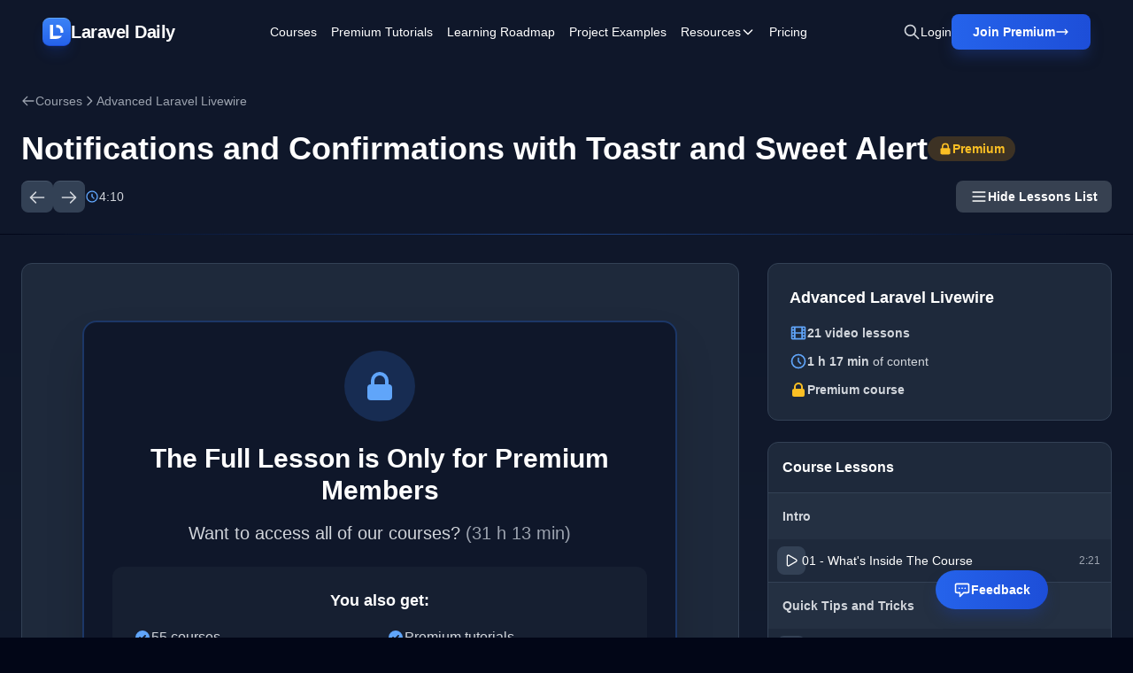

--- FILE ---
content_type: text/html; charset=UTF-8
request_url: https://laraveldaily.com/lesson/livewire-advanced/notifications-toastr-sweet-alert
body_size: 25048
content:
<!DOCTYPE html>
<html lang="en">

<head>
    <meta charset="UTF-8">
    <meta name="viewport" content="width=device-width, initial-scale=1.0">
    <meta property="og:type" content="website" />






    <link rel="shortcut icon" type="image/png" href="https://laraveldaily.com/favicon.png">

            <title>13 - Notifications and Confirmations with Toastr and Sweet Alert | Laravel Daily</title>
    
    <link rel="preload" as="style" href="https://laraveldaily.com/build/v2/assets/app-D1R-xbfE.css" /><link rel="modulepreload" href="https://laraveldaily.com/build/v2/assets/app-CLGdPeXV.js" /><link rel="stylesheet" href="https://laraveldaily.com/build/v2/assets/app-D1R-xbfE.css" /><script type="module" src="https://laraveldaily.com/build/v2/assets/app-CLGdPeXV.js"></script>    <style >[wire\:loading], [wire\:loading\.delay], [wire\:loading\.inline-block], [wire\:loading\.inline], [wire\:loading\.block], [wire\:loading\.flex], [wire\:loading\.table], [wire\:loading\.grid], [wire\:loading\.inline-flex] {display: none;}[wire\:loading\.delay\.shortest], [wire\:loading\.delay\.shorter], [wire\:loading\.delay\.short], [wire\:loading\.delay\.long], [wire\:loading\.delay\.longer], [wire\:loading\.delay\.longest] {display:none;}[wire\:offline] {display: none;}[wire\:dirty]:not(textarea):not(input):not(select) {display: none;}input:-webkit-autofill, select:-webkit-autofill, textarea:-webkit-autofill {animation-duration: 50000s;animation-name: livewireautofill;}@keyframes livewireautofill { from {} }</style>
    <style>
    :root {
        --comments-spacing: 2.5rem;
        --comments-avatar-size: 1.5rem;
        --comments-avatar-margin: 0.35rem;
        --comments-border-radius: 0.3rem;
        --comments-z-modal: 2;
        /* colors */
        --comments-color-background: white;
        --comments-color-background-nested: white;
        --comments-color-background-paper: rgb(249, 250, 251);
        --comments-color-background-info: rgb(237, 235, 252);
        --comments-color-reaction: rgb(238, 239, 240);
        --comments-color-reaction-hover: rgb(229, 231, 235);
        --comments-color-reacted: rgba(67, 56, 202, 0.2);
        --comments-color-reacted-hover: rgba(67, 56, 202, 0.35);
        --comments-color-border: rgb(221, 221, 221);
        --comments-color-text: rgb(17, 24, 39);
        --comments-color-text-dimmed: rgb(156, 163, 175);
        --comments-color-text-inverse: white;
        --comments-color-accent: rgba(67, 56, 202);
        --comments-color-accent-hover: rgba(67, 56, 202, 0.8);
        --comments-color-danger: rgb(225, 29, 72);
        --comments-color-danger-hover: rgb(225, 29, 72, 0.8);
        --comments-color-success: rgb(10, 200, 134);
        --comments-color-success-hover: rgb(10, 200, 134, 0.8);
        --comments-shadow: 0 10px 15px -3px rgb(0 0 0 / 0.1), 0 4px 6px -4px rgb(0 0 0 / 0.1);
    }

    @media (min-width: 768px) {
        :root {
            --comments-avatar-size: 2.5rem;
            --comments-avatar-margin: 0.75rem;
        }
    }

    .comments {
        color: var(--comments-color-text);
    }

    .comments-avatar {
        width: var(--comments-avatar-size);
        height: var(--comments-avatar-size);
        border-radius: var(--comments-avatar-size);
        margin-right: var(--comments-avatar-margin);
    }

    /** Added to win agains Tailwind CDN specificity */
    .comments-button.comments-button {
        border-radius: var(--comments-border-radius);
        color: var(--comments-color-text-inverse);
        background-color: var(--comments-color-accent);
        padding: 0.25rem 0.75rem;
        font-weight: 500;
        line-height: 1.35;
        transition: background 150ms;
    }

    .comments-button:hover {
        background-color: var(--comments-color-accent-hover);
    }

    .comments-button.is-small {
        padding: 0.15rem 0.5rem;
        font-size: 0.8rem;
    }

    .comments-button.is-link {
        background-color: transparent;
        color: var(--comments-color-text-dimmed);
        text-decoration: underline;
    }

    .comments-button.is-danger {
        background-color: var(--comments-color-danger);
    }

    .comments-button.is-danger:hover {
        background-color: var(--comments-color-danger-hover);
    }

    .comments-button.is-success {
        background-color: var(--comments-color-success);
    }

    .comments-button.is-success:hover {
        background-color: var(--comments-color-success-hover);
    }

    .comments-button svg {
        stroke: var(--comments-color-text-inverse);
    }

    .comments-comment {
        display: flex;
    }

    .comments-nested .comments-comment {
        background-color: var(--comments-color-background-nested);
        padding: 0;
    }

    .comments-comment-inner {
        flex-grow: 1;
    }

    .comments-comment-header {
        position: relative;
        font-weight: 500;
        color: var(--comments-color-text);
        margin-bottom: 0.5rem;
    }

    @media (min-width: 768px) {
        .comments-comment-header {
            display: flex;
            align-items: baseline;
        }
    }

    .comments-comment-header-actions {
        display: flex;
        flex-wrap: wrap;
        color: var(--comments-color-text-dimmed);
        font-size: 0.8rem;
    }

    @media (min-width: 768px) {
        .comments-comment-header-actions {
            margin-left: 0.5rem;
        }
    }

    .comments-comment-header-actions li {
        display: flex;
        position: relative;
    }

    .comments-comment-header-actions li:not(:last-child):after {
        content: "•";
        margin: 0 0.25rem;
    }

    .comments-comment-header-actions li>a:hover,
    .comments-comment-header-actions li>button:hover {
        text-decoration: underline;
    }

    .comments-comment-header-copied {
        position: absolute;
        left: 0;
        bottom: 100%;
        font-size: 0.65rem;
        white-space: nowrap;
        color: var(--comments-color-success);
    }

    .comments-error {
        margin-top: 0.5rem;
        font-size: 0.875rem;
        color: var(--comments-color-danger);
    }

    .comments-form {
        display: flex;
        position: relative;
    }

    .comments-form-inner {
        flex-grow: 1;
    }

    .comments-form-inner button {
        margin-top: 0.5rem;
    }

    .comments-form-editor-tip {
        color: var(--comments-color-text-dimmed);
        font-size: 0.8rem;
        padding: 0.25rem 0;
        text-align: right;
    }

    .comments-form-editor-tip a {
        text-decoration: underline;
    }

    .comments-newest-first>.comments-form {
        margin-bottom: var(--comments-spacing);
    }

    .comments-group {
        position: relative;
        padding-bottom: var(--comments-spacing);
        margin-bottom: var(--comments-spacing);
    }

    .comments-group:target {
        margin-top: calc(-1 * var(--comments-spacing));
        margin-left: calc(-0.5 * var(--comments-spacing));
        margin-right: calc(-0.5 * var(--comments-spacing));
        padding-top: var(--comments-spacing);
        padding-left: calc(0.5 * var(--comments-spacing));
        padding-right: calc(0.5 * var(--comments-spacing));
        animation: highlight 1.5s ease-in-out;
        border: solid 1px var(--comments-color-accent);
        border-radius: var(--comments-border-radius);
    }

    @keyframes highlight {
        0% {
            transform: scale(1);
        }

        5% {
            transform: scale(1);
        }

        15% {
            transform: scaleX(1.015);
        }

        50% {
            transform: scale(1);
        }

        100% {
            transform: scale(1);
        }
    }

    .comments-group:after {
        content: "";
        position: absolute;
        bottom: 0;
        right: 0;
        left: 0;
        border-bottom: 1px solid var(--comments-color-border);
    }

    .comments-group.comments-group-with-avatars:after {
        /* Offset the border to stay lined up with the avatar */
        left: calc(var(--comments-avatar-size) + var(--comments-avatar-margin));
    }

    .comments-group .comments-group {
        padding-bottom: 0;
        margin-top: calc(var(--comments-spacing) * 0.66);
        margin-bottom: 0;
    }

    .comments-group .comments-group:after {
        content: none;
    }

    .comments-header {
        display: flex;
        justify-content: space-between;
        margin-bottom: var(--comments-spacing);
    }

    .comments-header strong {
        font-size: 1.125rem;
        font-weight: 500;
    }

    .comments-icon {
        height: 1.25rem;
        width: 1.25rem;
        stroke: var(--comments-color-text);
    }

    .comments-approval {
        display: flex;
        align-items: center;
        justify-content: space-between;
        gap: 2rem;
        background-color: var(--comments-color-background-info);
        border-radius: var(--comments-border-radius);
        padding: 0.5rem;
        font-size: 0.8rem;
        margin-bottom: 0.5rem;
    }

    .comments-approval-buttons {
        display: flex;
        align-items: center;
        gap: 0.25rem;
    }

    .comments-modal {
        position: absolute;
        z-index: var(--comments-z-modal);
        color: var(--comments-color-text);
        font-size: 1rem;
        background-color: var(--comments-color-background);
        box-shadow: var(--comments-shadow);
        border-radius: var(--comments-border-radius);
        top: 0;
        right: 0;
        padding: 1rem;
    }

    .comments-modal.is-left {
        right: auto;
        left: 0;
    }

    .comments-modal.is-bottom {
        top: 100%;
    }

    .comments-modal.is-compact {
        padding: 0.5rem;
    }

    .comments-modal-title {
        font-weight: 500;
        white-space: nowrap;
    }

    .comments-modal-contents {
        font-weight: normal;
        line-height: 1.25;
    }

    .comments-modal-contents p {
        margin-bottom: 0.5rem;
        min-width: 8rem;
    }

    @media (min-width: 768px) {
        .comments-modal-contents p {
            min-width: 12rem;
        }
    }

    .comments-modal-contents .comments-button {
        float: right;
    }

    .comments-nested {
        margin-top: calc(var(--comments-spacing) * 0.66);
        padding-left: calc(var(--comments-avatar-size) + var(--comments-avatar-margin));
    }

    .comments-no-comment-yet {
        text-align: center;
        margin: 2rem 0 4rem 0;
        color: var(--comments-color-text-dimmed);
    }

    .comments-placeholder,
    .comments-textarea {
        border: 1px solid var(--comments-color-border);
        border-radius: 4px;
        width: 100%;
        padding: 10px;
        height: var(--comments-avatar-size);
    }

    .comments-placeholder:focus {
        outline: none;
    }

    .comments-reactions {
        position: relative;
        display: flex;
        flex-wrap: wrap;
        align-items: center;
        gap: 0.5rem;
        margin-top: 0.75rem;
    }

    .comments-reaction {
        display: flex;
        align-items: center;
        white-space: nowrap;
        border-radius: var(--comments-border-radius);
        cursor: pointer;
        background-color: var(--comments-color-reaction);
        padding: 0 0.5rem;
        height: 1.5rem;
        font-size: 0.8rem;
        transition: background 150ms;
    }

    .comments-reaction:hover {
        background-color: var(--comments-color-reaction-hover);
    }

    .comments-reaction.is-reacted {
        border: 1px solid var(--comments-color-accent);
        background-color: var(--comments-color-reacted);
    }

    .comments-reaction.is-reacted:hover {
        background-color: var(--comments-color-reacted-hover);
    }

    .comments-reaction-picker {
        position: relative;
    }

    /** Added to win agains Tailwind CDN specificity */
    .comments-reaction-picker-trigger.comments-reaction-picker-trigger {
        display: flex;
        align-items: center;
        height: 1.5rem;
        padding: 0 0.5rem;
        cursor: pointer;
        border-radius: var(--comments-border-radius);
        background-color: var(--comments-color-reaction);
        transition: background 150ms;
    }

    .comments-reaction-picker-trigger:hover {
        background-color: var(--comments-color-reaction-hover);
    }

    .comments-reaction-picker-reactions {
        display: grid;
        gap: 0.25rem;
    }

    @media (min-width: 480px) {
        .comments-reaction-picker-reactions {
            grid-template-columns: repeat(2, 1fr);
        }
    }

    @media (min-width: 768px) {
        .comments-reaction-picker-reactions {
            grid-template-columns: repeat(5, 1fr);
        }
    }

    .comments-reaction-picker-reaction {
        height: 1.75rem;
        padding: 0 0.25rem;
        border-radius: var(--comments-border-radius);
        cursor: pointer;
        transition: background 150ms;
    }

    .comments-reaction-picker-reaction:hover {
        background-color: var(--comments-color-reaction);
    }

    .comments-reaction-picker-reaction.is-reacted {
        background-color: var(--comments-color-reacted);
    }

    .comments-reaction-picker-reaction.is-reacted:hover {
        background-color: var(--comments-color-reacted-hover);
    }

    .comments-reply {
        margin-top: calc(var(--comments-spacing) * 0.66);
    }

    .comments-subscription {
        position: relative;
        margin-left: auto;
        font-size: 0.8rem;
    }

    .comments-subscription-trigger {
        display: inline-flex;
        align-items: center;
        gap: 0.25rem;
        padding: 0.25rem 0.5rem;
        border-radius: var(--comments-border-radius);
        background-color: var(--comments-color-reaction);
        font-weight: 600;
        transition: background 150ms;
    }

    .comments-subscription-trigger:hover {
        background-color: var(--comments-color-reaction-hover);
    }

    .comments-subscription-item {
        width: 100%;
        padding: 0.5rem 1rem;
        display: flex;
        align-items: center;
        gap: 0.5rem;
        cursor: pointer;
        font-size: 0.8rem;
        font-weight: 500;
        text-align: left;
        white-space: nowrap;
        border-radius: var(--comments-border-radius);
        transition: background 150ms;
    }

    .comments-subscription-item:hover {
        background-color: var(--comments-color-reaction);
    }

    .comment-text {
        max-width: calc(100% - var(--comments-avatar-size));
    }

    .comment-text>*,
    .comments-comment-inner {
        max-width: 100%;
    }

    .comment-text code {
        padding: 0.2rem 0.5rem;
        background-color: var(--comments-color-background-paper);
        border-radius: 0.3rem;
    }

    .comment-text .shiki {
        font-size: 0.85rem;
    }

    .comment-text .shiki code {
        padding: 0;
        background-color: transparent;
    }

    .comment-text .shiki {
        padding: 0.5rem;
        margin: 0.5rem 0;
        border-radius: 0.2rem;
        background-color: var(--comments-color-background-paper) !important;
        overflow: hidden;
        overflow-x: scroll;
    }

    .comment-text a {
        color: var(--comments-color-accent);
        text-decoration: underline;
    }

    .comment-text>*:not(:first-child),
    .comment-text blockquote>*:not(:first-child),
    .comment-text ul>*:not(:first-child):not(li),
    .comment-text ol>*:not(:first-child):not(li) {
        margin-top: 0.5rem;
    }

    .comment-text h1 {
        font-size: 2rem;
        font-weight: bold;
    }

    .comment-text h2 {
        font-size: 1.7rem;
        font-weight: bold;
    }

    .comment-text h3 {
        font-size: 1.5rem;
        font-weight: bold;
    }

    .comment-text h4 {
        font-size: 1.3rem;
        font-weight: bold;
    }

    .comment-text h5 {
        font-size: 1.1rem;
        font-weight: bold;
    }

    .comment-text h6 {
        font-size: 1rem;
        font-weight: bold;
    }

    .comment-text blockquote {
        background-color: var(--comments-color-background-paper);
        padding: 1rem;
        border-left: solid 3px var(--comments-color-border);
    }

    .comment-text ul,
    .comment-text ol {
        padding-left: 1rem;
    }

    .comment-text ul li {
        list-style: circle;
    }

    .comment-text ol li {
        list-style: decimal;
    }

    .comments-textarea {
        min-height: 10rem;
    }

    /* EasyMDE buttons */
    .comments .CodeMirror {
        border-color: var(--comments-color-border);
    }

    .comments .CodeMirror-scroll,
    .CodeMirror {
        min-height: 10rem !important;
    }

    .comments .editor-toolbar {
        border-color: var(--comments-color-border);
        padding: 0.35rem;
    }

    .comments .editor-toolbar .separator {
        border-left-color: var(--comments-color-border);
    }

    .comments .editor-toolbar button {
        border: none;
        transition: background 150ms;
    }

    .comments .editor-toolbar button:hover {
        background-color: var(--comments-color-reaction);
    }

    .comments .editor-toolbar button.active {
        background-color: var(--comments-color-reaction-hover);
    }
</style>
    
    <!-- Global site tag (gtag.js) - Google Analytics -->
    <script async src="https://www.googletagmanager.com/gtag/js?id=UA-64361490-1"></script>
    <script>
      window.dataLayer = window.dataLayer || [];
      function gtag(){dataLayer.push(arguments);}
      gtag('js', new Date());

      gtag('config', 'UA-64361490-1');
    </script>
    <script src="https://www.google.com/recaptcha/api.js?render=6LcTwyIiAAAAAGke_iP7Yw0T4GNJDV9A4jK0Knbq"></script>
    <!-- Matomo -->
<script>
  var _paq = window._paq = window._paq || [];
  /* tracker methods like "setCustomDimension" should be called before "trackPageView" */
    _paq.push(['trackPageView']);
  _paq.push(['enableLinkTracking']);
  (function() {
    var u="//analytics.laraveldaily.com/";
    _paq.push(['setTrackerUrl', u+'matomo.php']);
    _paq.push(['setSiteId', '1']);
        var d=document, g=d.createElement('script'), s=d.getElementsByTagName('script')[0];
    g.async=true; g.src=u+'matomo.js'; s.parentNode.insertBefore(g,s);
  })();
</script>
<!-- End Matomo Code -->
        <script>
        window.addEventListener('refresh-page', function (event) {
            window.location.reload(false);
        });
    </script>
</head>

<body class="bg-slate-950 text-white antialiased">
    <!-- Skip to main content -->
    <a href="#main-content"
        class="sr-only focus:not-sr-only focus:absolute focus:top-4 focus:left-4 focus:z-50 focus:px-4 focus:py-2 focus:bg-blue-600 focus:text-white focus:rounded-lg">
        Skip to main content
    </a>

                
    <!-- Navigation -->
<nav class="hero-gradient sticky top-0 z-50 backdrop-blur-sm bg-opacity-95">
    <div class="max-w-[2000px] mx-auto px-6 xl:px-12 py-4">
        <div class="flex items-center justify-between">
            <!-- Left: Logo -->
            <div class="flex-shrink-0">
                <a href="https://laraveldaily.com" class="inline-flex items-center gap-3 text-xl font-bold tracking-tight">
                    <div
                        class="flex items-center justify-center w-8 h-8 rounded-lg shadow-lg border-y shadow-blue-700/20 bg-gradient-to-b from-blue-500 to-blue-600 border-t-blue-400 border-b-blue-700">
                        <img class="w-4 h-4" src="https://laraveldaily.com/img/logos/mono.svg" alt="Laravel Daily">
                    </div>
                    <span>Laravel Daily</span>
                </a>
            </div>

            <!-- Center: Navigation Links -->
            <div class="hidden xl:flex flex-1 items-center justify-center">
                <div class="flex items-center space-x-4 2xl:space-x-8 text-sm font-medium">
                    <a href="https://laraveldaily.com/courses" class="hover:text-blue-200 transition">Courses</a>
                    <a href="https://laraveldaily.com/tag/premium-tutorials"
                        class="hover:text-blue-200 transition">Premium Tutorials</a>
                    <a href="https://laraveldaily.com?page=1"
                        class="hover:text-blue-200 transition hidden 2xl:block">All
                        Tutorials</a>
                    <a href="https://laraveldaily.com/roadmap-learning-path" class="hover:text-blue-200 transition">Learning Roadmap</a>
                    <a href="https://laraveldaily.com/project-examples" class="hover:text-blue-200 transition">Project
                        Examples</a>

                    <!-- Resources Dropdown -->
                    <div class="relative dropdown-parent">
                        <button class="hover:text-blue-200 transition flex items-center gap-1 dropdown-trigger">
                            <span>Resources</span>
                            <svg class="w-4 h-4 transition-transform dropdown-arrow" fill="none" stroke="currentColor"
                                viewBox="0 0 24 24">
                                <path stroke-linecap="round" stroke-linejoin="round" stroke-width="2"
                                    d="M19 9l-7 7-7-7" />
                            </svg>
                        </button>
                        <div
                            class="dropdown-menu absolute top-full left-0 mt-2 w-56 bg-slate-900 rounded-lg shadow-xl border border-slate-800 py-2 hidden opacity-0 transform translate-y-2 transition-all duration-200">
                            <a href="https://laraveldaily.com/tips"
                                class="block px-4 py-2.5 hover:bg-slate-800 transition text-sm">Quick Tips</a>
                            <a href="https://laraveldaily.com/packages"
                                class="block px-4 py-2.5 hover:bg-slate-800 transition text-sm">Best
                                Laravel Packages</a>
                            <a href="https://laraveldaily.com/code-examples/projects"
                                class="block px-4 py-2.5 hover:bg-slate-800 transition text-sm">Open-Source
                                Projects</a>
                            <a href="https://laraveldaily.com/code-examples"
                                class="block px-4 py-2.5 hover:bg-slate-800 transition text-sm">Code
                                Examples</a>
                            <a href="https://laraveldaily.com/people-to-follow"
                                class="block px-4 py-2.5 hover:bg-slate-800 transition text-sm">People
                                to Follow</a>
                        </div>
                    </div>

                    <a href="https://us11.campaign-archive.com/home/?u=a459401212599a54203d036ee&id=91c1337873"
                        class="hover:text-blue-200 transition hidden 2xl:block" target="_blank">Newsletter</a>
                    <a href="https://laraveldaily.com/pricing" class="hover:text-blue-200 transition">Pricing</a>
                                    </div>
            </div>

            <!-- Right: Actions -->
            <div class="flex-shrink-0 flex items-center gap-4 xl:gap-6" x-data="">
                <!-- Search Icon -->
                <button class="text-gray-300 hover:text-white transition" title="Search (⌘K)"
                    @click="$dispatch('toggle-spotlight')">
                    <svg class="w-5 h-5" fill="none" stroke="currentColor" viewBox="0 0 24 24">
                        <path stroke-linecap="round" stroke-linejoin="round" stroke-width="2"
                            d="M21 21l-6-6m2-5a7 7 0 11-14 0 7 7 0 0114 0z" />
                    </svg>
                </button>

                                    <a href="https://laraveldaily.com/login"
                        class="hidden sm:block text-sm font-medium hover:text-blue-200 transition">
                        Login
                    </a>
                    <a href="https://laraveldaily.com/register"
        class="hidden sm:flex group relative bg-gradient-to-r from-blue-600 to-blue-700 hover:from-blue-500 hover:to-blue-600 text-white px-6 py-2.5 rounded-lg font-semibold text-sm shadow-blue-lg hover:shadow-blue-xl transition-all hover:scale-105">
        <span class="flex items-center gap-2">
            <span>Join Premium</span>
                            <svg class="w-4 h-4 group-hover:translate-x-0.5 transition-transform" fill="none" stroke="currentColor"
                    viewBox="0 0 24 24">
                    <path stroke-linecap="round" stroke-linejoin="round" stroke-width="2" d="M17 8l4 4m0 0l-4 4m4-4H3" />
                </svg>
                    </span>
    </a>
                
                
                <!-- Mobile Menu Button -->
                <button id="mobile-menu-button" class="xl:hidden text-gray-300 hover:text-white transition">
                    <svg class="w-6 h-6" fill="none" stroke="currentColor" viewBox="0 0 24 24">
                        <path stroke-linecap="round" stroke-linejoin="round" stroke-width="2"
                            d="M4 6h16M4 12h16M4 18h16" />
                    </svg>
                </button>
            </div>
        </div>
    </div>
</nav>

<!-- Full-Page Mobile Menu -->
<div id="mobile-menu" class="fixed inset-0 z-50 xl:hidden hidden bg-slate-950/95 backdrop-blur-md">
    <!-- Menu Content -->
    <div class="relative h-full flex flex-col">
        <!-- Header with Close Button (Exact same styling as main nav) -->
        <div class="hero-gradient backdrop-blur-sm bg-opacity-95 flex items-center justify-between px-6 py-4">
            <div class="flex items-center gap-3">
                <div
                    class="flex items-center justify-center w-8 h-8 rounded-lg shadow-lg border-y shadow-blue-700/20 bg-gradient-to-b from-blue-500 to-blue-600 border-t-blue-400 border-b-blue-700">
                    <img class="w-4 h-4" src="https://laraveldaily.com/img/logos/mono.svg" alt="Laravel Daily">
                </div>
                <span class="text-xl font-bold tracking-tight">Laravel Daily</span>
            </div>
            <button id="mobile-menu-close" class="text-gray-300 hover:text-white transition">
                <svg class="w-7 h-7" fill="none" stroke="currentColor" viewBox="0 0 24 24">
                    <path stroke-linecap="round" stroke-linejoin="round" stroke-width="2" d="M6 18L18 6M6 6l12 12" />
                </svg>
            </button>
        </div>

        <!-- Menu Items -->
        <div class="flex-1 overflow-y-auto px-6 py-8 bg-slate-950">
            <nav class="flex flex-col space-y-1">
                <a href="https://laraveldaily.com/courses"
                    class="block px-4 py-4 rounded-lg text-lg font-medium hover:bg-slate-800/60 transition">Courses</a>
                <a href="https://laraveldaily.com/tag/premium-tutorials"
                    class="block px-4 py-4 rounded-lg text-lg font-medium hover:bg-slate-800/60 transition">Premium
                    Tutorials</a>
                <a href="https://laraveldaily.com?page=1"
                    class="block px-4 py-4 rounded-lg text-lg font-medium hover:bg-slate-800/60 transition">All
                    Tutorials</a>
                <a href="https://laraveldaily.com/roadmap-learning-path"
                    class="block px-4 py-4 rounded-lg text-lg font-medium hover:bg-slate-800/60 transition">Learning
                    Roadmap</a>
                <a href="https://laraveldaily.com/project-examples"
                    class="block px-4 py-4 rounded-lg text-lg font-medium hover:bg-slate-800/60 transition">Project
                    Examples</a>

                <!-- Resources Accordion -->
                <div class="mobile-dropdown">
                    <button
                        class="w-full flex items-center justify-between px-4 py-4 rounded-lg text-lg font-medium hover:bg-slate-800/60 transition mobile-dropdown-trigger">
                        <span>Resources</span>
                        <svg class="w-5 h-5 transition-transform mobile-dropdown-arrow" fill="none"
                            stroke="currentColor" viewBox="0 0 24 24">
                            <path stroke-linecap="round" stroke-linejoin="round" stroke-width="2" d="M19 9l-7 7-7-7" />
                        </svg>
                    </button>
                    <div class="mobile-dropdown-content pl-4">
                        <a href="https://laraveldaily.com/tips"
                            class="block px-4 py-3 text-base text-gray-300 hover:text-white hover:bg-slate-800/60 rounded-lg transition">Quick
                            Tips</a>
                        <a href="https://laraveldaily.com/packages"
                            class="block px-4 py-3 text-base text-gray-300 hover:text-white hover:bg-slate-800/60 rounded-lg transition">Best
                            Laravel Packages</a>
                        <a href="https://laraveldaily.com/code-examples/projects"
                            class="block px-4 py-3 text-base text-gray-300 hover:text-white hover:bg-slate-800/60 rounded-lg transition">Open-Source
                            Projects</a>
                        <a href="https://laraveldaily.com/code-examples"
                            class="block px-4 py-3 text-base text-gray-300 hover:text-white hover:bg-slate-800/60 rounded-lg transition">Code
                            Examples</a>
                        <a href="https://laraveldaily.com/people-to-follow"
                            class="block px-4 py-3 text-base text-gray-300 hover:text-white hover:bg-slate-800/60 rounded-lg transition">People
                            to Follow</a>
                    </div>
                </div>

                <a href="https://us11.campaign-archive.com/home/?u=a459401212599a54203d036ee&id=91c1337873"
                    class="block px-4 py-4 rounded-lg text-lg font-medium hover:bg-slate-800/60 transition"
                    target="_blank">Newsletter</a>
                <a href="https://laraveldaily.com/pricing"
                    class="block px-4 py-4 rounded-lg text-lg font-medium hover:bg-slate-800/60 transition">Pricing</a>
                            </nav>
        </div>

        <!-- Sticky Footer with Login and Join Premium -->
        <div class="px-6 py-6 border-t border-slate-800 bg-slate-950">
            <div class="flex flex-col gap-3">
                                    <a href="https://laraveldaily.com/login"
                        class="block w-full bg-slate-800 hover:bg-slate-700 text-white px-6 py-4 rounded-lg font-bold text-center border border-slate-700 hover:border-slate-600 transition">
                        Login
                    </a>
                    <a href="https://laraveldaily.com/register"
                        class="block w-full bg-gradient-to-r from-blue-600 to-blue-700 text-white px-6 py-4 rounded-lg font-bold text-center hover:from-blue-500 hover:to-blue-600 transition">
                        Join Premium
                    </a>
                            </div>
        </div>
    </div>
</div>
    <div x-data="{ sidebar: localStorage.getItem('lesson.sidebar.visible') !== 'false' }" x-init="$watch('sidebar', value => localStorage.setItem('lesson.sidebar.visible', value))">
        <!-- Lesson Header -->
        <header class="hero-gradient pt-8 pb-6 px-6 relative overflow-hidden">
            <div class="max-w-7xl mx-auto relative z-10">
                <!-- Breadcrumbs -->
                <nav class="mb-6" aria-label="Breadcrumb">
                    <ol class="flex items-center gap-2 text-sm text-gray-400">
                        <li>
                            <a href="https://laraveldaily.com/courses"
                                class="hover:text-blue-400 transition flex items-center gap-2">
                                <svg class="w-4 h-4" fill="none" stroke="currentColor" viewBox="0 0 24 24">
                                    <path stroke-linecap="round" stroke-linejoin="round" stroke-width="2"
                                        d="M10 19l-7-7m0 0l7-7m-7 7h18" />
                                </svg>
                                Courses
                            </a>
                        </li>
                        <li>
                            <svg class="w-4 h-4" fill="none" stroke="currentColor" viewBox="0 0 24 24">
                                <path stroke-linecap="round" stroke-linejoin="round" stroke-width="2"
                                    d="M9 5l7 7-7 7" />
                            </svg>
                        </li>
                        <li>
                            <a href="https://laraveldaily.com/course/livewire-advanced"
                                class="hover:text-blue-400 transition">Advanced Laravel Livewire</a>
                        </li>
                    </ol>
                </nav>
                <div class="flex items-center gap-3 mb-4">
                    <h1 class="text-3xl lg:text-4xl font-bold">
                        Notifications and Confirmations with Toastr and Sweet Alert
                    </h1>
                                            <div
                            class="inline-flex items-center gap-2 bg-amber-500/20 text-amber-400 px-3 py-1 rounded-full text-sm font-semibold">
                            <svg class="w-4 h-4" fill="currentColor" viewBox="0 0 20 20" aria-hidden="true">
                                <path fill-rule="evenodd"
                                    d="M5 9V7a5 5 0 0110 0v2a2 2 0 012 2v5a2 2 0 01-2 2H5a2 2 0 01-2-2v-5a2 2 0 012-2zm8-2v2H7V7a3 3 0 016 0z"
                                    clip-rule="evenodd" />
                            </svg>
                            <span>Premium</span>
                        </div>
                                    </div>

                <!-- Lesson Controls -->
                <div class="flex flex-wrap items-center gap-6">
                    <div class="flex items-center gap-2">
                                                    <a href="https://laraveldaily.com/lesson/livewire-advanced/tools-debug"
                                class="inline-flex items-center justify-center w-9 h-9 text-gray-300 bg-slate-700 hover:bg-slate-600 rounded-lg border-t border-slate-600 transition"
                                aria-label="Previous lesson">
                                <svg class="w-5 h-5" fill="none" stroke="currentColor" viewBox="0 0 24 24"
                                    aria-hidden="true">
                                    <path stroke-linecap="round" stroke-linejoin="round" stroke-width="2"
                                        d="M10 19l-7-7m0 0l7-7m-7 7h18" />
                                </svg>
                            </a>
                                                                            <a href="https://laraveldaily.com/lesson/livewire-advanced/livewire-select2-jquery"
                                class="inline-flex items-center justify-center w-9 h-9 text-gray-300 bg-slate-700 hover:bg-slate-600 rounded-lg border-t border-slate-600 transition"
                                aria-label="Next lesson">
                                <svg class="w-5 h-5" fill="none" stroke="currentColor" viewBox="0 0 24 24"
                                    aria-hidden="true">
                                    <path stroke-linecap="round" stroke-linejoin="round" stroke-width="2"
                                        d="M14 5l7 7m0 0l-7 7m7-7H3" />
                                </svg>
                            </a>
                                            </div>

                    <div class="flex items-center gap-2 text-gray-300 text-sm">
                        <svg class="w-4 h-4 text-blue-400" fill="none" stroke="currentColor" viewBox="0 0 24 24"
                            aria-hidden="true">
                            <path stroke-linecap="round" stroke-linejoin="round" stroke-width="2"
                                d="M12 8v4l3 3m6-3a9 9 0 11-18 0 9 9 0 0118 0z" />
                        </svg>
                        <span>4:10</span>
                    </div>

                    <div class="flex items-center gap-3 ml-auto">
                        <button
                            class="hidden md:inline-flex items-center gap-2 px-4 py-2 text-sm font-semibold text-white bg-gray-700 hover:bg-gray-600 rounded-lg transition focus:outline-none focus:ring-2 focus:ring-offset-2 focus:ring-blue-400"
                            x-on:click="sidebar = !sidebar">
                            <svg class="w-5 h-5 text-white" fill="none" stroke="currentColor" viewBox="0 0 24 24"
                                aria-hidden="true">
                                <path stroke-linecap="round" stroke-linejoin="round" stroke-width="2"
                                    d="M4 6h16M4 12h16M4 18h16" />
                            </svg>
                            <span x-text="sidebar ? 'Hide Lessons List' : 'Show Lessons List'"></span>
                        </button>
                    </div>
                </div>
            </div>
        </header>

        <!-- Laser Divider -->
        <div class="h-px bg-gradient-to-r from-transparent via-blue-500/50 to-transparent"></div>

        <!-- Main Content -->
        <main id="main-content" class="section-gradient py-8 px-6">
            <div class="max-w-7xl mx-auto">
                <div class="block lg:grid lg:grid-cols-12 gap-8">
                    <!-- Left Column: Locked Content -->
                    <div :class="{ 'lg:col-span-8': sidebar, 'lg:col-span-12': !sidebar }">
                        <!-- Free Preview Excerpt -->
                        <div class="prose prose-invert max-w-none">
                            
                            
                        </div>

                        <div class="bg-slate-800 rounded-xl border border-slate-700 max-w-full">
                            <!-- Lock Overlay -->
                            <div class="relative max-w-full p-0 md:p-8">
                                <div
                                    class="lock-overlay pt-8 pb-8 px-8 flex flex-col items-center justify-end text-center">
                                    <div
                                        class="bg-slate-900/95 backdrop-blur-sm rounded-2xl p-8 max-w-2xl border-2 border-blue-500/30 shadow-2xl">
                                        <div class="w-20 h-20 bg-blue-500/20 rounded-full flex items-center justify-center mx-auto mb-6"
                                            aria-hidden="true">
                                            <svg class="w-10 h-10 text-blue-400" fill="currentColor"
                                                viewBox="0 0 20 20">
                                                <path fill-rule="evenodd"
                                                    d="M5 9V7a5 5 0 0110 0v2a2 2 0 012 2v5a2 2 0 01-2 2H5a2 2 0 01-2-2v-5a2 2 0 012-2zm8-2v2H7V7a3 3 0 016 0z"
                                                    clip-rule="evenodd" />
                                            </svg>
                                        </div>

                                        <h2 class="text-3xl font-bold mb-4">
                                            The Full Lesson is Only for Premium Members
                                        </h2>

                                        <p class="text-xl text-gray-300 mb-6">
                                            Want to access all of our courses? <span
                                                class="text-gray-400">(31 h 13 min)</span>
                                        </p>

                                        <div class="bg-slate-800/50 rounded-xl p-6 mb-6">
                                            <p class="text-lg font-semibold mb-4">You also get:</p>
                                            <div class="grid sm:grid-cols-2 gap-4 text-left">
                                                <div class="flex items-center gap-3">
                                                    <svg class="w-5 h-5 text-blue-400 flex-shrink-0"
                                                        fill="currentColor" viewBox="0 0 20 20" aria-hidden="true">
                                                        <path fill-rule="evenodd"
                                                            d="M10 18a8 8 0 100-16 8 8 0 000 16zm3.707-9.293a1 1 0 00-1.414-1.414L9 10.586 7.707 9.293a1 1 0 00-1.414 1.414l2 2a1 1 0 001.414 0l4-4z"
                                                            clip-rule="evenodd" />
                                                    </svg>
                                                    <span class="text-gray-300">55 courses</span>
                                                </div>
                                                <div class="flex items-center gap-3">
                                                    <svg class="w-5 h-5 text-blue-400 flex-shrink-0"
                                                        fill="currentColor" viewBox="0 0 20 20" aria-hidden="true">
                                                        <path fill-rule="evenodd"
                                                            d="M10 18a8 8 0 100-16 8 8 0 000 16zm3.707-9.293a1 1 0 00-1.414-1.414L9 10.586 7.707 9.293a1 1 0 00-1.414 1.414l2 2a1 1 0 001.414 0l4-4z"
                                                            clip-rule="evenodd" />
                                                    </svg>
                                                    <span class="text-gray-300">Premium tutorials</span>
                                                </div>
                                                <div class="flex items-center gap-3">
                                                    <svg class="w-5 h-5 text-blue-400 flex-shrink-0"
                                                        fill="currentColor" viewBox="0 0 20 20" aria-hidden="true">
                                                        <path fill-rule="evenodd"
                                                            d="M10 18a8 8 0 100-16 8 8 0 000 16zm3.707-9.293a1 1 0 00-1.414-1.414L9 10.586 7.707 9.293a1 1 0 00-1.414 1.414l2 2a1 1 0 001.414 0l4-4z"
                                                            clip-rule="evenodd" />
                                                    </svg>
                                                    <span class="text-gray-300">Access to repositories</span>
                                                </div>
                                                <div class="flex items-center gap-3">
                                                    <svg class="w-5 h-5 text-blue-400 flex-shrink-0"
                                                        fill="currentColor" viewBox="0 0 20 20" aria-hidden="true">
                                                        <path fill-rule="evenodd"
                                                            d="M10 18a8 8 0 100-16 8 8 0 000 16zm3.707-9.293a1 1 0 00-1.414-1.414L9 10.586 7.707 9.293a1 1 0 00-1.414 1.414l2 2a1 1 0 001.414 0l4-4z"
                                                            clip-rule="evenodd" />
                                                    </svg>
                                                    <span class="text-gray-300">Private Discord</span>
                                                </div>
                                            </div>
                                        </div>

                                        <a href="https://laraveldaily.com/register"
                                            class="inline-flex items-center gap-2 px-8 py-4 bg-gradient-to-r from-blue-600 to-blue-700 hover:from-blue-500 hover:to-blue-600 text-white text-lg font-bold rounded-lg transition-all hover:scale-105 shadow-blue-lg">
                                            <span>Get Premium for $129/year or $29/month</span>
                                            <svg class="w-5 h-5" fill="currentColor" viewBox="0 0 20 20"
                                                aria-hidden="true">
                                                <path fill-rule="evenodd"
                                                    d="M5 9V7a5 5 0 0110 0v2a2 2 0 012 2v5a2 2 0 01-2 2H5a2 2 0 01-2-2v-5a2 2 0 012-2zm8-2v2H7V7a3 3 0 016 0z"
                                                    clip-rule="evenodd" />
                                            </svg>
                                        </a>

                                        <p class="text-sm text-gray-400 mt-4">
                                            Already a member? <a href="https://laraveldaily.com/login"
                                                class="text-blue-400 hover:text-blue-300 underline">Login here</a>
                                        </p>
                                    </div>
                                </div>
                            </div>
                        </div>
                    </div>

                    <!-- Right Sidebar: Lessons List -->
                    <aside :class="{ 'lg:col-span-4': sidebar, 'hidden': !sidebar }">
                        <div>
                            <!-- Course Info -->
                            <div class="bg-slate-800 rounded-xl border border-slate-700 p-6 mb-6">
                                <h3 class="font-bold text-lg mb-4">Advanced Laravel Livewire</h3>
                                <div class="space-y-3 text-sm text-gray-300">
                                    <div class="flex items-center gap-3">
                                        <svg class="w-5 h-5 text-blue-400" fill="none" stroke="currentColor"
                                            viewBox="0 0 24 24">
                                            <path stroke-linecap="round" stroke-linejoin="round" stroke-width="2"
                                                d="M7 4v16M17 4v16M3 8h4m10 0h4M3 12h18M3 16h4m10 0h4M4 20h16a1 1 0 001-1V5a1 1 0 00-1-1H4a1 1 0 00-1 1v14a1 1 0 001 1z" />
                                        </svg>
                                        <span><strong>21 video lessons</strong></span>
                                    </div>
                                    <div class="flex items-center gap-3">
                                        <svg class="w-5 h-5 text-blue-400" fill="none" stroke="currentColor"
                                            viewBox="0 0 24 24">
                                            <path stroke-linecap="round" stroke-linejoin="round" stroke-width="2"
                                                d="M12 8v4l3 3m6-3a9 9 0 11-18 0 9 9 0 0118 0z" />
                                        </svg>
                                        <span><strong>1 h 17 min</strong>
                                            of content</span>
                                    </div>
                                    <div class="flex items-center gap-3">
                                        <svg class="w-5 h-5 text-amber-400" fill="currentColor" viewBox="0 0 20 20"
                                            aria-hidden="true">
                                            <path fill-rule="evenodd"
                                                d="M5 9V7a5 5 0 0110 0v2a2 2 0 012 2v5a2 2 0 01-2 2H5a2 2 0 01-2-2v-5a2 2 0 012-2zm8-2v2H7V7a3 3 0 016 0z"
                                                clip-rule="evenodd" />
                                        </svg>
                                        <span><strong>Premium course</strong></span>
                                    </div>
                                </div>
                            </div>

                            <!-- Lessons List -->
                            <div class="bg-slate-800 rounded-xl border border-slate-700 overflow-hidden">
                                <div class="p-4 border-b border-slate-700">
                                    <h3 class="font-bold">Course Lessons</h3>
                                </div>
                                <div class="">
                                    <div class="border-b border-slate-700">
        <div class="p-4 bg-slate-700/30 sticky top-0">
            <h4 class="font-semibold text-sm text-gray-300">Intro</h4>
        </div>

                    <a href="https://laraveldaily.com/lesson/livewire-advanced/whats-inside-the-course" class="lesson-item flex items-center gap-3 p-3 relative border-l-2 transition-colors duration-200 hover:bg-slate-700/20 border-l-2 border-transparent"
                aria-label="Course Overview - Free lesson - 5:42">
                <div class="w-6 h-6 bg-blue-500/20 rounded flex items-center justify-center flex-shrink-0" aria-hidden="true">
                                                                        <div class="w-8 h-8 bg-slate-700 rounded-lg flex items-center justify-center flex-shrink-0">
                                <svg class="w-4 h-4" xmlns="http://www.w3.org/2000/svg" viewBox="0 0 24 24" fill="none" stroke="currentColor" stroke-width="2" stroke-linecap="round" stroke-linejoin="round">
  <path d="M5 5a2 2 0 0 1 3.008-1.728l11.997 6.998a2 2 0 0 1 .003 3.458l-12 7A2 2 0 0 1 5 19z"/>
</svg>                            </div>
                                                            </div>
                <div class="flex-1 min-w-0">
                    <div class="text-sm font-medium">01 - What&#039;s Inside The Course</div>
                                    </div>
                <span
                    class="text-xs text-gray-400 flex-shrink-0">2:21</span>
            </a>
            </div>
    <div class="border-b border-slate-700">
        <div class="p-4 bg-slate-700/30 sticky top-0">
            <h4 class="font-semibold text-sm text-gray-300">Quick Tips and Tricks</h4>
        </div>

                    <a href="https://laraveldaily.com/lesson/livewire-advanced/stubs-customizing" class="lesson-item flex items-center gap-3 p-3 relative border-l-2 transition-colors duration-200 hover:bg-slate-700/20 border-l-2 border-transparent"
                aria-label="Course Overview - Free lesson - 5:42">
                <div class="w-6 h-6 bg-blue-500/20 rounded flex items-center justify-center flex-shrink-0" aria-hidden="true">
                                                                        <div class="w-8 h-8 bg-slate-700 rounded-lg flex items-center justify-center flex-shrink-0">
                                <svg class="w-4 h-4" xmlns="http://www.w3.org/2000/svg" viewBox="0 0 24 24" fill="none" stroke="currentColor" stroke-width="2" stroke-linecap="round" stroke-linejoin="round">
  <path d="M5 5a2 2 0 0 1 3.008-1.728l11.997 6.998a2 2 0 0 1 .003 3.458l-12 7A2 2 0 0 1 5 19z"/>
</svg>                            </div>
                                                            </div>
                <div class="flex-1 min-w-0">
                    <div class="text-sm font-medium">02 - Stubs: Customizing Default Component Files</div>
                                    </div>
                <span
                    class="text-xs text-gray-400 flex-shrink-0">2:02</span>
            </a>
                    <a href="https://laraveldaily.com/lesson/livewire-advanced/click-prefetch" class="lesson-item flex items-center gap-3 p-3 relative border-l-2 transition-colors duration-200 hover:bg-slate-700/20 border-l-2 border-transparent"
                aria-label="Course Overview - Free lesson - 5:42">
                <div class="w-6 h-6 bg-blue-500/20 rounded flex items-center justify-center flex-shrink-0" aria-hidden="true">
                                                                        <div class="w-8 h-8 bg-slate-700 rounded-lg flex items-center justify-center flex-shrink-0">
                                <svg class="w-4 h-4" xmlns="http://www.w3.org/2000/svg" viewBox="0 0 24 24" fill="none" stroke="currentColor" stroke-width="2" stroke-linecap="round" stroke-linejoin="round">
  <path d="M5 5a2 2 0 0 1 3.008-1.728l11.997 6.998a2 2 0 0 1 .003 3.458l-12 7A2 2 0 0 1 5 19z"/>
</svg>                            </div>
                                                            </div>
                <div class="flex-1 min-w-0">
                    <div class="text-sm font-medium">03 - Click.prefetch: Make External Data Load &quot;Instantly&quot;</div>
                                    </div>
                <span
                    class="text-xs text-gray-400 flex-shrink-0">2:54</span>
            </a>
                    <a href="https://laraveldaily.com/lesson/livewire-advanced/reset-values-mount" class="lesson-item flex items-center gap-3 p-3 relative border-l-2 transition-colors duration-200 hover:bg-slate-700/20 border-l-2 border-transparent"
                aria-label="Course Overview - Free lesson - 5:42">
                <div class="w-6 h-6 bg-blue-500/20 rounded flex items-center justify-center flex-shrink-0" aria-hidden="true">
                                            <div class="w-8 h-8 bg-slate-700 rounded-lg flex items-center justify-center flex-shrink-0">
                            <svg class="w-4 h-4 text-amber-400" xmlns="http://www.w3.org/2000/svg" viewBox="0 0 24 24" fill="none" stroke="currentColor" stroke-width="2" stroke-linecap="round" stroke-linejoin="round">
  <rect width="18" height="11" x="3" y="11" rx="2" ry="2"/>
  <path d="M7 11V7a5 5 0 0 1 10 0v4"/>
</svg>                        </div>
                                    </div>
                <div class="flex-1 min-w-0">
                    <div class="text-sm font-medium">04 - Reset Values To Original State: Mount or Not Mount?</div>
                                    </div>
                <span
                    class="text-xs text-gray-400 flex-shrink-0">2:02</span>
            </a>
                    <a href="https://laraveldaily.com/lesson/livewire-advanced/auto-resolve-classes" class="lesson-item flex items-center gap-3 p-3 relative border-l-2 transition-colors duration-200 hover:bg-slate-700/20 border-l-2 border-transparent"
                aria-label="Course Overview - Free lesson - 5:42">
                <div class="w-6 h-6 bg-blue-500/20 rounded flex items-center justify-center flex-shrink-0" aria-hidden="true">
                                            <div class="w-8 h-8 bg-slate-700 rounded-lg flex items-center justify-center flex-shrink-0">
                            <svg class="w-4 h-4 text-amber-400" xmlns="http://www.w3.org/2000/svg" viewBox="0 0 24 24" fill="none" stroke="currentColor" stroke-width="2" stroke-linecap="round" stroke-linejoin="round">
  <rect width="18" height="11" x="3" y="11" rx="2" ry="2"/>
  <path d="M7 11V7a5 5 0 0 1 10 0v4"/>
</svg>                        </div>
                                    </div>
                <div class="flex-1 min-w-0">
                    <div class="text-sm font-medium">05 - Auto-Resolve External Classes in Livewire Component Methods</div>
                                    </div>
                <span
                    class="text-xs text-gray-400 flex-shrink-0">2:23</span>
            </a>
                    <a href="https://laraveldaily.com/lesson/livewire-advanced/query-string-property" class="lesson-item flex items-center gap-3 p-3 relative border-l-2 transition-colors duration-200 hover:bg-slate-700/20 border-l-2 border-transparent"
                aria-label="Course Overview - Free lesson - 5:42">
                <div class="w-6 h-6 bg-blue-500/20 rounded flex items-center justify-center flex-shrink-0" aria-hidden="true">
                                            <div class="w-8 h-8 bg-slate-700 rounded-lg flex items-center justify-center flex-shrink-0">
                            <svg class="w-4 h-4 text-amber-400" xmlns="http://www.w3.org/2000/svg" viewBox="0 0 24 24" fill="none" stroke="currentColor" stroke-width="2" stroke-linecap="round" stroke-linejoin="round">
  <rect width="18" height="11" x="3" y="11" rx="2" ry="2"/>
  <path d="M7 11V7a5 5 0 0 1 10 0v4"/>
</svg>                        </div>
                                    </div>
                <div class="flex-1 min-w-0">
                    <div class="text-sm font-medium">06 - Query String Property in URLs</div>
                                    </div>
                <span
                    class="text-xs text-gray-400 flex-shrink-0">2:28</span>
            </a>
                    <a href="https://laraveldaily.com/lesson/livewire-advanced/delay-loading-wire-init" class="lesson-item flex items-center gap-3 p-3 relative border-l-2 transition-colors duration-200 hover:bg-slate-700/20 border-l-2 border-transparent"
                aria-label="Course Overview - Free lesson - 5:42">
                <div class="w-6 h-6 bg-blue-500/20 rounded flex items-center justify-center flex-shrink-0" aria-hidden="true">
                                            <div class="w-8 h-8 bg-slate-700 rounded-lg flex items-center justify-center flex-shrink-0">
                            <svg class="w-4 h-4 text-amber-400" xmlns="http://www.w3.org/2000/svg" viewBox="0 0 24 24" fill="none" stroke="currentColor" stroke-width="2" stroke-linecap="round" stroke-linejoin="round">
  <rect width="18" height="11" x="3" y="11" rx="2" ry="2"/>
  <path d="M7 11V7a5 5 0 0 1 10 0v4"/>
</svg>                        </div>
                                    </div>
                <div class="flex-1 min-w-0">
                    <div class="text-sm font-medium">07 - Delay Some Component Loading with wire:init</div>
                                    </div>
                <span
                    class="text-xs text-gray-400 flex-shrink-0">1:28</span>
            </a>
            </div>
    <div class="border-b border-slate-700">
        <div class="p-4 bg-slate-700/30 sticky top-0">
            <h4 class="font-semibold text-sm text-gray-300">Structuring Components</h4>
        </div>

                    <a href="https://laraveldaily.com/lesson/livewire-advanced/same-component-create-edit" class="lesson-item flex items-center gap-3 p-3 relative border-l-2 transition-colors duration-200 hover:bg-slate-700/20 border-l-2 border-transparent"
                aria-label="Course Overview - Free lesson - 5:42">
                <div class="w-6 h-6 bg-blue-500/20 rounded flex items-center justify-center flex-shrink-0" aria-hidden="true">
                                            <div class="w-8 h-8 bg-slate-700 rounded-lg flex items-center justify-center flex-shrink-0">
                            <svg class="w-4 h-4 text-amber-400" xmlns="http://www.w3.org/2000/svg" viewBox="0 0 24 24" fill="none" stroke="currentColor" stroke-width="2" stroke-linecap="round" stroke-linejoin="round">
  <rect width="18" height="11" x="3" y="11" rx="2" ry="2"/>
  <path d="M7 11V7a5 5 0 0 1 10 0v4"/>
</svg>                        </div>
                                    </div>
                <div class="flex-1 min-w-0">
                    <div class="text-sm font-medium">08 - Same Component for Create and Edit Forms</div>
                                    </div>
                <span
                    class="text-xs text-gray-400 flex-shrink-0">4:00</span>
            </a>
                    <a href="https://laraveldaily.com/lesson/livewire-advanced/full-page-components" class="lesson-item flex items-center gap-3 p-3 relative border-l-2 transition-colors duration-200 hover:bg-slate-700/20 border-l-2 border-transparent"
                aria-label="Course Overview - Free lesson - 5:42">
                <div class="w-6 h-6 bg-blue-500/20 rounded flex items-center justify-center flex-shrink-0" aria-hidden="true">
                                            <div class="w-8 h-8 bg-slate-700 rounded-lg flex items-center justify-center flex-shrink-0">
                            <svg class="w-4 h-4 text-amber-400" xmlns="http://www.w3.org/2000/svg" viewBox="0 0 24 24" fill="none" stroke="currentColor" stroke-width="2" stroke-linecap="round" stroke-linejoin="round">
  <rect width="18" height="11" x="3" y="11" rx="2" ry="2"/>
  <path d="M7 11V7a5 5 0 0 1 10 0v4"/>
</svg>                        </div>
                                    </div>
                <div class="flex-1 min-w-0">
                    <div class="text-sm font-medium">09 - Full Page Components Example with Layouts</div>
                                    </div>
                <span
                    class="text-xs text-gray-400 flex-shrink-0">4:13</span>
            </a>
                    <a href="https://laraveldaily.com/lesson/livewire-advanced/nested-components-bug" class="lesson-item flex items-center gap-3 p-3 relative border-l-2 transition-colors duration-200 hover:bg-slate-700/20 border-l-2 border-transparent"
                aria-label="Course Overview - Free lesson - 5:42">
                <div class="w-6 h-6 bg-blue-500/20 rounded flex items-center justify-center flex-shrink-0" aria-hidden="true">
                                            <div class="w-8 h-8 bg-slate-700 rounded-lg flex items-center justify-center flex-shrink-0">
                            <svg class="w-4 h-4 text-amber-400" xmlns="http://www.w3.org/2000/svg" viewBox="0 0 24 24" fill="none" stroke="currentColor" stroke-width="2" stroke-linecap="round" stroke-linejoin="round">
  <rect width="18" height="11" x="3" y="11" rx="2" ry="2"/>
  <path d="M7 11V7a5 5 0 0 1 10 0v4"/>
</svg>                        </div>
                                    </div>
                <div class="flex-1 min-w-0">
                    <div class="text-sm font-medium">10 - Nested Components and Their Main &quot;Bug&quot;</div>
                                    </div>
                <span
                    class="text-xs text-gray-400 flex-shrink-0">4:51</span>
            </a>
            </div>
    <div class="border-b border-slate-700">
        <div class="p-4 bg-slate-700/30 sticky top-0">
            <h4 class="font-semibold text-sm text-gray-300">Performance and Debugging</h4>
        </div>

                    <a href="https://laraveldaily.com/lesson/livewire-advanced/security-sensitive-data" class="lesson-item flex items-center gap-3 p-3 relative border-l-2 transition-colors duration-200 hover:bg-slate-700/20 border-l-2 border-transparent"
                aria-label="Course Overview - Free lesson - 5:42">
                <div class="w-6 h-6 bg-blue-500/20 rounded flex items-center justify-center flex-shrink-0" aria-hidden="true">
                                            <div class="w-8 h-8 bg-slate-700 rounded-lg flex items-center justify-center flex-shrink-0">
                            <svg class="w-4 h-4 text-amber-400" xmlns="http://www.w3.org/2000/svg" viewBox="0 0 24 24" fill="none" stroke="currentColor" stroke-width="2" stroke-linecap="round" stroke-linejoin="round">
  <rect width="18" height="11" x="3" y="11" rx="2" ry="2"/>
  <path d="M7 11V7a5 5 0 0 1 10 0v4"/>
</svg>                        </div>
                                    </div>
                <div class="flex-1 min-w-0">
                    <div class="text-sm font-medium">11 - Livewire Security: &quot;Sensitive&quot; Data in Properties</div>
                                    </div>
                <span
                    class="text-xs text-gray-400 flex-shrink-0">3:49</span>
            </a>
                    <a href="https://laraveldaily.com/lesson/livewire-advanced/tools-debug" class="lesson-item flex items-center gap-3 p-3 relative border-l-2 transition-colors duration-200 hover:bg-slate-700/20 border-l-2 border-transparent"
                aria-label="Course Overview - Free lesson - 5:42">
                <div class="w-6 h-6 bg-blue-500/20 rounded flex items-center justify-center flex-shrink-0" aria-hidden="true">
                                            <div class="w-8 h-8 bg-slate-700 rounded-lg flex items-center justify-center flex-shrink-0">
                            <svg class="w-4 h-4 text-amber-400" xmlns="http://www.w3.org/2000/svg" viewBox="0 0 24 24" fill="none" stroke="currentColor" stroke-width="2" stroke-linecap="round" stroke-linejoin="round">
  <rect width="18" height="11" x="3" y="11" rx="2" ry="2"/>
  <path d="M7 11V7a5 5 0 0 1 10 0v4"/>
</svg>                        </div>
                                    </div>
                <div class="flex-1 min-w-0">
                    <div class="text-sm font-medium">12 - Tools to Debug Livewire Components</div>
                                    </div>
                <span
                    class="text-xs text-gray-400 flex-shrink-0">1:54</span>
            </a>
            </div>
    <div class="border-b border-slate-700">
        <div class="p-4 bg-slate-700/30 sticky top-0">
            <h4 class="font-semibold text-sm text-gray-300">Livewire and JavaScript Libraries</h4>
        </div>

                    <a href="https://laraveldaily.com/lesson/livewire-advanced/notifications-toastr-sweet-alert" class="lesson-item flex items-center gap-3 p-3 relative border-l-2 transition-colors duration-200 bg-gradient-to-r from-blue-400/10 via-blue-300/10 to-transparent border-l-4 border-blue-500 shadow-inner ring-1 ring-blue-400/10"
                aria-label="Course Overview - Free lesson - 5:42">
                <div class="w-6 h-6 bg-blue-500/20 rounded flex items-center justify-center flex-shrink-0" aria-hidden="true">
                                            <div class="w-8 h-8 bg-slate-700 rounded-lg flex items-center justify-center flex-shrink-0">
                            <svg class="w-4 h-4 text-amber-400" xmlns="http://www.w3.org/2000/svg" viewBox="0 0 24 24" fill="none" stroke="currentColor" stroke-width="2" stroke-linecap="round" stroke-linejoin="round">
  <rect width="18" height="11" x="3" y="11" rx="2" ry="2"/>
  <path d="M7 11V7a5 5 0 0 1 10 0v4"/>
</svg>                        </div>
                                    </div>
                <div class="flex-1 min-w-0">
                    <div class="text-sm font-medium">13 - Notifications and Confirmations with Toastr and Sweet Alert</div>
                                    </div>
                <span
                    class="text-xs text-gray-400 flex-shrink-0">4:10</span>
            </a>
                    <a href="https://laraveldaily.com/lesson/livewire-advanced/livewire-select2-jquery" class="lesson-item flex items-center gap-3 p-3 relative border-l-2 transition-colors duration-200 hover:bg-slate-700/20 border-l-2 border-transparent"
                aria-label="Course Overview - Free lesson - 5:42">
                <div class="w-6 h-6 bg-blue-500/20 rounded flex items-center justify-center flex-shrink-0" aria-hidden="true">
                                            <div class="w-8 h-8 bg-slate-700 rounded-lg flex items-center justify-center flex-shrink-0">
                            <svg class="w-4 h-4 text-amber-400" xmlns="http://www.w3.org/2000/svg" viewBox="0 0 24 24" fill="none" stroke="currentColor" stroke-width="2" stroke-linecap="round" stroke-linejoin="round">
  <rect width="18" height="11" x="3" y="11" rx="2" ry="2"/>
  <path d="M7 11V7a5 5 0 0 1 10 0v4"/>
</svg>                        </div>
                                    </div>
                <div class="flex-1 min-w-0">
                    <div class="text-sm font-medium">14 - Livewire and jQuery Select2: Catch All Values and Events</div>
                                    </div>
                <span
                    class="text-xs text-gray-400 flex-shrink-0">5:25</span>
            </a>
                    <a href="https://laraveldaily.com/lesson/livewire-advanced/livewire-ckeditor" class="lesson-item flex items-center gap-3 p-3 relative border-l-2 transition-colors duration-200 hover:bg-slate-700/20 border-l-2 border-transparent"
                aria-label="Course Overview - Free lesson - 5:42">
                <div class="w-6 h-6 bg-blue-500/20 rounded flex items-center justify-center flex-shrink-0" aria-hidden="true">
                                            <div class="w-8 h-8 bg-slate-700 rounded-lg flex items-center justify-center flex-shrink-0">
                            <svg class="w-4 h-4 text-amber-400" xmlns="http://www.w3.org/2000/svg" viewBox="0 0 24 24" fill="none" stroke="currentColor" stroke-width="2" stroke-linecap="round" stroke-linejoin="round">
  <rect width="18" height="11" x="3" y="11" rx="2" ry="2"/>
  <path d="M7 11V7a5 5 0 0 1 10 0v4"/>
</svg>                        </div>
                                    </div>
                <div class="flex-1 min-w-0">
                    <div class="text-sm font-medium">15 - Livewire and CKEditor</div>
                                    </div>
                <span
                    class="text-xs text-gray-400 flex-shrink-0">2:26</span>
            </a>
            </div>
    <div class="border-b border-slate-700">
        <div class="p-4 bg-slate-700/30 sticky top-0">
            <h4 class="font-semibold text-sm text-gray-300">Livewire Examples &quot;In The Wild&quot;</h4>
        </div>

                    <a href="https://laraveldaily.com/lesson/livewire-advanced/jetstream-components" class="lesson-item flex items-center gap-3 p-3 relative border-l-2 transition-colors duration-200 hover:bg-slate-700/20 border-l-2 border-transparent"
                aria-label="Course Overview - Free lesson - 5:42">
                <div class="w-6 h-6 bg-blue-500/20 rounded flex items-center justify-center flex-shrink-0" aria-hidden="true">
                                            <div class="w-8 h-8 bg-slate-700 rounded-lg flex items-center justify-center flex-shrink-0">
                            <svg class="w-4 h-4 text-amber-400" xmlns="http://www.w3.org/2000/svg" viewBox="0 0 24 24" fill="none" stroke="currentColor" stroke-width="2" stroke-linecap="round" stroke-linejoin="round">
  <rect width="18" height="11" x="3" y="11" rx="2" ry="2"/>
  <path d="M7 11V7a5 5 0 0 1 10 0v4"/>
</svg>                        </div>
                                    </div>
                <div class="flex-1 min-w-0">
                    <div class="text-sm font-medium">16 - Laravel Jetstream: State of the Components</div>
                                    </div>
                <span
                    class="text-xs text-gray-400 flex-shrink-0">7:40</span>
            </a>
                    <a href="https://laraveldaily.com/lesson/livewire-advanced/double-component-no-render" class="lesson-item flex items-center gap-3 p-3 relative border-l-2 transition-colors duration-200 hover:bg-slate-700/20 border-l-2 border-transparent"
                aria-label="Course Overview - Free lesson - 5:42">
                <div class="w-6 h-6 bg-blue-500/20 rounded flex items-center justify-center flex-shrink-0" aria-hidden="true">
                                            <div class="w-8 h-8 bg-slate-700 rounded-lg flex items-center justify-center flex-shrink-0">
                            <svg class="w-4 h-4 text-amber-400" xmlns="http://www.w3.org/2000/svg" viewBox="0 0 24 24" fill="none" stroke="currentColor" stroke-width="2" stroke-linecap="round" stroke-linejoin="round">
  <rect width="18" height="11" x="3" y="11" rx="2" ry="2"/>
  <path d="M7 11V7a5 5 0 0 1 10 0v4"/>
</svg>                        </div>
                                    </div>
                <div class="flex-1 min-w-0">
                    <div class="text-sm font-medium">17 - Laravel.io: Double Component Per Page and No Render Method</div>
                                    </div>
                <span
                    class="text-xs text-gray-400 flex-shrink-0">4:17</span>
            </a>
                    <a href="https://laraveldaily.com/lesson/livewire-advanced/unit3d-torrent-tracker" class="lesson-item flex items-center gap-3 p-3 relative border-l-2 transition-colors duration-200 hover:bg-slate-700/20 border-l-2 border-transparent"
                aria-label="Course Overview - Free lesson - 5:42">
                <div class="w-6 h-6 bg-blue-500/20 rounded flex items-center justify-center flex-shrink-0" aria-hidden="true">
                                            <div class="w-8 h-8 bg-slate-700 rounded-lg flex items-center justify-center flex-shrink-0">
                            <svg class="w-4 h-4 text-amber-400" xmlns="http://www.w3.org/2000/svg" viewBox="0 0 24 24" fill="none" stroke="currentColor" stroke-width="2" stroke-linecap="round" stroke-linejoin="round">
  <rect width="18" height="11" x="3" y="11" rx="2" ry="2"/>
  <path d="M7 11V7a5 5 0 0 1 10 0v4"/>
</svg>                        </div>
                                    </div>
                <div class="flex-1 min-w-0">
                    <div class="text-sm font-medium">18 - UNIT3D Torrent Tracker: Override Livewire Pagination with Scroll To Top</div>
                                    </div>
                <span
                    class="text-xs text-gray-400 flex-shrink-0">3:39</span>
            </a>
                    <a href="https://laraveldaily.com/lesson/livewire-advanced/spatie-reusable-component" class="lesson-item flex items-center gap-3 p-3 relative border-l-2 transition-colors duration-200 hover:bg-slate-700/20 border-l-2 border-transparent"
                aria-label="Course Overview - Free lesson - 5:42">
                <div class="w-6 h-6 bg-blue-500/20 rounded flex items-center justify-center flex-shrink-0" aria-hidden="true">
                                            <div class="w-8 h-8 bg-slate-700 rounded-lg flex items-center justify-center flex-shrink-0">
                            <svg class="w-4 h-4 text-amber-400" xmlns="http://www.w3.org/2000/svg" viewBox="0 0 24 24" fill="none" stroke="currentColor" stroke-width="2" stroke-linecap="round" stroke-linejoin="round">
  <rect width="18" height="11" x="3" y="11" rx="2" ry="2"/>
  <path d="M7 11V7a5 5 0 0 1 10 0v4"/>
</svg>                        </div>
                                    </div>
                <div class="flex-1 min-w-0">
                    <div class="text-sm font-medium">19 - Spatie.be: Reusable List and Modifying Component Name</div>
                                    </div>
                <span
                    class="text-xs text-gray-400 flex-shrink-0">3:39</span>
            </a>
                    <a href="https://laraveldaily.com/lesson/livewire-advanced/yaml-generator" class="lesson-item flex items-center gap-3 p-3 relative border-l-2 transition-colors duration-200 hover:bg-slate-700/20 border-l-2 border-transparent"
                aria-label="Course Overview - Free lesson - 5:42">
                <div class="w-6 h-6 bg-blue-500/20 rounded flex items-center justify-center flex-shrink-0" aria-hidden="true">
                                            <div class="w-8 h-8 bg-slate-700 rounded-lg flex items-center justify-center flex-shrink-0">
                            <svg class="w-4 h-4 text-amber-400" xmlns="http://www.w3.org/2000/svg" viewBox="0 0 24 24" fill="none" stroke="currentColor" stroke-width="2" stroke-linecap="round" stroke-linejoin="round">
  <rect width="18" height="11" x="3" y="11" rx="2" ry="2"/>
  <path d="M7 11V7a5 5 0 0 1 10 0v4"/>
</svg>                        </div>
                                    </div>
                <div class="flex-1 min-w-0">
                    <div class="text-sm font-medium">20 - YAML Generator: Rate Limit and MVC in Livewire</div>
                                    </div>
                <span
                    class="text-xs text-gray-400 flex-shrink-0">5:30</span>
            </a>
            </div>
    <div class="border-b border-slate-700">
        <div class="p-4 bg-slate-700/30 sticky top-0">
            <h4 class="font-semibold text-sm text-gray-300">What&#039;s Next?</h4>
        </div>

                    <a href="https://laraveldaily.com/lesson/livewire-advanced/whats-next" class="lesson-item flex items-center gap-3 p-3 relative border-l-2 transition-colors duration-200 hover:bg-slate-700/20 border-l-2 border-transparent"
                aria-label="Course Overview - Free lesson - 5:42">
                <div class="w-6 h-6 bg-blue-500/20 rounded flex items-center justify-center flex-shrink-0" aria-hidden="true">
                                            <div class="w-8 h-8 bg-slate-700 rounded-lg flex items-center justify-center flex-shrink-0">
                            <svg class="w-4 h-4 text-amber-400" xmlns="http://www.w3.org/2000/svg" viewBox="0 0 24 24" fill="none" stroke="currentColor" stroke-width="2" stroke-linecap="round" stroke-linejoin="round">
  <rect width="18" height="11" x="3" y="11" rx="2" ry="2"/>
  <path d="M7 11V7a5 5 0 0 1 10 0v4"/>
</svg>                        </div>
                                    </div>
                <div class="flex-1 min-w-0">
                    <div class="text-sm font-medium">21 - What&#039;s Next?</div>
                                    </div>
                <span
                    class="text-xs text-gray-400 flex-shrink-0">1:02</span>
            </a>
            </div>
                                </div>
                            </div>
                        </div>
                    </aside>
                </div>

                <div class="h-px bg-gradient-to-r from-transparent via-blue-500/50 to-transparent">
</div>
<!-- Comments Section -->
<div class="mt-12 max-w-7xl mx-auto">
            <div wire:id="oTrErngcqmG7IvfoIzGO" wire:initial-data="{&quot;fingerprint&quot;:{&quot;id&quot;:&quot;oTrErngcqmG7IvfoIzGO&quot;,&quot;name&quot;:&quot;comments&quot;,&quot;locale&quot;:&quot;en&quot;,&quot;path&quot;:&quot;lesson\/livewire-advanced\/notifications-toastr-sweet-alert&quot;,&quot;method&quot;:&quot;GET&quot;,&quot;v&quot;:&quot;acj&quot;},&quot;effects&quot;:{&quot;listeners&quot;:[&quot;delete&quot;,&quot;reply-created&quot;],&quot;path&quot;:&quot;https:\/\/laraveldaily.com\/lesson\/livewire-advanced\/notifications-toastr-sweet-alert&quot;},&quot;serverMemo&quot;:{&quot;children&quot;:{&quot;141&quot;:{&quot;id&quot;:&quot;60mgf8fYjCvueR2xfej3&quot;,&quot;tag&quot;:&quot;div&quot;}},&quot;errors&quot;:[],&quot;htmlHash&quot;:&quot;060e52c5&quot;,&quot;data&quot;:{&quot;model&quot;:[],&quot;text&quot;:&quot;&quot;,&quot;writable&quot;:false,&quot;showAvatars&quot;:true,&quot;showNotificationOptions&quot;:true,&quot;newestFirst&quot;:false,&quot;selectedNotificationSubscriptionType&quot;:&quot;participating&quot;,&quot;noCommentsText&quot;:null,&quot;showReplies&quot;:true,&quot;showReactions&quot;:true,&quot;page&quot;:1,&quot;paginators&quot;:{&quot;page&quot;:1}},&quot;dataMeta&quot;:{&quot;models&quot;:{&quot;model&quot;:{&quot;class&quot;:&quot;App\\Models\\Lesson&quot;,&quot;id&quot;:187,&quot;relations&quot;:[&quot;course&quot;,&quot;course.media&quot;,&quot;course.courseSections&quot;,&quot;course.courseSections.publishedLessons&quot;,&quot;course.courseSections.publishedLessons.course&quot;,&quot;course.courseSections.publishedLessons.course.media&quot;],&quot;connection&quot;:&quot;mysql&quot;,&quot;collectionClass&quot;:null}}},&quot;checksum&quot;:&quot;eabd60a529d8b321f3365bf285226a27e37142c6f31d07995fbda01ccbc7f8e0&quot;}}" class="bg-slate-800 rounded-xl border border-slate-700 p-6">
    <h2 class="text-2xl font-bold mb-6">Comments & Discussion</h2>

    
    
            <div class="space-y-6">
                                                <div wire:id="60mgf8fYjCvueR2xfej3" wire:initial-data="{&quot;fingerprint&quot;:{&quot;id&quot;:&quot;60mgf8fYjCvueR2xfej3&quot;,&quot;name&quot;:&quot;comments-comment&quot;,&quot;locale&quot;:&quot;en&quot;,&quot;path&quot;:&quot;lesson\/livewire-advanced\/notifications-toastr-sweet-alert&quot;,&quot;method&quot;:&quot;GET&quot;,&quot;v&quot;:&quot;acj&quot;},&quot;effects&quot;:{&quot;listeners&quot;:[&quot;delete&quot;]},&quot;serverMemo&quot;:{&quot;children&quot;:{&quot;1074&quot;:{&quot;id&quot;:&quot;FpBlet5fOiIzEzOWOobc&quot;,&quot;tag&quot;:&quot;div&quot;},&quot;1702&quot;:{&quot;id&quot;:&quot;1kxYJ6DeLk46ms6Wt6js&quot;,&quot;tag&quot;:&quot;div&quot;}},&quot;errors&quot;:[],&quot;htmlHash&quot;:&quot;e53ad27e&quot;,&quot;data&quot;:{&quot;comment&quot;:[],&quot;showAvatar&quot;:true,&quot;newestFirst&quot;:false,&quot;writable&quot;:false,&quot;replyText&quot;:&quot;&quot;,&quot;isEditing&quot;:false,&quot;editText&quot;:&quot;&quot;,&quot;showReplies&quot;:true,&quot;showReactions&quot;:true},&quot;dataMeta&quot;:{&quot;models&quot;:{&quot;comment&quot;:{&quot;class&quot;:&quot;App\\Models\\Comment&quot;,&quot;id&quot;:141,&quot;relations&quot;:[&quot;commentator&quot;,&quot;nestedComments&quot;,&quot;nestedComments.commentator&quot;,&quot;nestedComments.reactions&quot;,&quot;reactions&quot;],&quot;connection&quot;:&quot;mysql&quot;,&quot;collectionClass&quot;:null}}},&quot;checksum&quot;:&quot;f781d35da306a7a4f1b6b68ca9924db22770dc3d308e9a2f4985cc76a2928c7a&quot;}}" id="comment-141" class="flex gap-3 md:gap-4"
    x-data="{
        confirmDelete: false,
        urlCopied: false,
        async copyLink() {
            try {
                const url = window.location.href.split('#')[0] + '#comment-141';
                await navigator.clipboard.writeText(url);
                this.urlCopied = true;
                setTimeout(() => this.urlCopied = false, 2000);
            } catch (err) {
                console.error('Failed to copy link:', err);
            }
        }
    }">
            <div class="w-10 h-10 text-sm bg-gradient-to-br from-indigo-500 to-indigo-600 rounded-full flex items-center justify-center text-white font-bold flex-shrink-0">
    WA
</div>
        <div class="flex-1 min-w-0">
        <div class="flex items-center flex-wrap gap-2 md:gap-3 mb-2">
                            <span class="font-semibold ">
                    Waleed ahmed
                </span>
                        <a href="#comment-141" @click.prevent="copyLink()"
                class="text-sm text-gray-400 hover:text-gray-300 transition cursor-pointer">
                <time datetime="2022-11-02 13:36:36">
            3 years ago
    </time>
            </a>
            <span class="text-xs text-green-400" x-show="urlCopied" x-cloak>
                ✓ Link copied!
            </span>

                    </div>
                            <div
                class="text-gray-300 mb-3  prose break-words overflow-x-auto">
                <p>I would like to encounter a performce issue here when you call &#34;window.livewire.emit(&#039;delete,event.detail.id)&#34; from javascript, instead of sending one request to the server, it sends a series of requests based on the number of records in a table.</p>

            </div>
                                        
                    
                    <div class="mt-4 space-y-4 pl-3 md:pl-6 border-l-2 border-slate-700">
                
                                                            <div wire:id="FpBlet5fOiIzEzOWOobc" wire:initial-data="{&quot;fingerprint&quot;:{&quot;id&quot;:&quot;FpBlet5fOiIzEzOWOobc&quot;,&quot;name&quot;:&quot;comments-comment&quot;,&quot;locale&quot;:&quot;en&quot;,&quot;path&quot;:&quot;lesson\/livewire-advanced\/notifications-toastr-sweet-alert&quot;,&quot;method&quot;:&quot;GET&quot;,&quot;v&quot;:&quot;acj&quot;},&quot;effects&quot;:{&quot;listeners&quot;:[&quot;delete&quot;]},&quot;serverMemo&quot;:{&quot;children&quot;:[],&quot;errors&quot;:[],&quot;htmlHash&quot;:&quot;4bb3e5ec&quot;,&quot;data&quot;:{&quot;comment&quot;:[],&quot;showAvatar&quot;:true,&quot;newestFirst&quot;:false,&quot;writable&quot;:false,&quot;replyText&quot;:&quot;&quot;,&quot;isEditing&quot;:false,&quot;editText&quot;:&quot;&quot;,&quot;showReplies&quot;:null,&quot;showReactions&quot;:null},&quot;dataMeta&quot;:{&quot;models&quot;:{&quot;comment&quot;:{&quot;class&quot;:&quot;App\\Models\\Comment&quot;,&quot;id&quot;:1074,&quot;relations&quot;:[&quot;commentator&quot;,&quot;reactions&quot;],&quot;connection&quot;:&quot;mysql&quot;,&quot;collectionClass&quot;:null}}},&quot;checksum&quot;:&quot;1990eb3745a0a4e07a772356cdf62ac67ac700f50db294c419cd24a59f2c9860&quot;}}" id="comment-1074" class="flex gap-2 md:gap-3"
    x-data="{
        confirmDelete: false,
        urlCopied: false,
        async copyLink() {
            try {
                const url = window.location.href.split('#')[0] + '#comment-1074';
                await navigator.clipboard.writeText(url);
                this.urlCopied = true;
                setTimeout(() => this.urlCopied = false, 2000);
            } catch (err) {
                console.error('Failed to copy link:', err);
            }
        }
    }">
            <div class="w-8 h-8 text-xs bg-gradient-to-br from-rose-500 to-rose-600 rounded-full flex items-center justify-center text-white font-bold flex-shrink-0">
    YR
</div>
        <div class="flex-1 min-w-0">
        <div class="flex items-center flex-wrap gap-1.5 md:gap-2 mb-2">
                            <span class="font-semibold text-sm">
                    Yeasin Rahman Siam
                </span>
                        <a href="#comment-1074" @click.prevent="copyLink()"
                class="text-xs text-gray-400 hover:text-gray-300 transition cursor-pointer">
                <time datetime="2023-03-06 15:19:29">
            2 years ago
    </time>
            </a>
            <span class="text-xs text-green-400" x-show="urlCopied" x-cloak>
                ✓ Link copied!
            </span>

                    </div>
                            <div
                class="text-gray-300 mb-2  prose break-words overflow-x-auto">
                <p>That&#039;s the limitations of livewire unlike react or vue</p>

            </div>
            
                    
            </div>
</div>

<!-- Livewire Component wire-end:FpBlet5fOiIzEzOWOobc -->                                                                                <div wire:id="1kxYJ6DeLk46ms6Wt6js" wire:initial-data="{&quot;fingerprint&quot;:{&quot;id&quot;:&quot;1kxYJ6DeLk46ms6Wt6js&quot;,&quot;name&quot;:&quot;comments-comment&quot;,&quot;locale&quot;:&quot;en&quot;,&quot;path&quot;:&quot;lesson\/livewire-advanced\/notifications-toastr-sweet-alert&quot;,&quot;method&quot;:&quot;GET&quot;,&quot;v&quot;:&quot;acj&quot;},&quot;effects&quot;:{&quot;listeners&quot;:[&quot;delete&quot;]},&quot;serverMemo&quot;:{&quot;children&quot;:[],&quot;errors&quot;:[],&quot;htmlHash&quot;:&quot;ceccd93b&quot;,&quot;data&quot;:{&quot;comment&quot;:[],&quot;showAvatar&quot;:true,&quot;newestFirst&quot;:false,&quot;writable&quot;:false,&quot;replyText&quot;:&quot;&quot;,&quot;isEditing&quot;:false,&quot;editText&quot;:&quot;&quot;,&quot;showReplies&quot;:null,&quot;showReactions&quot;:null},&quot;dataMeta&quot;:{&quot;models&quot;:{&quot;comment&quot;:{&quot;class&quot;:&quot;App\\Models\\Comment&quot;,&quot;id&quot;:1702,&quot;relations&quot;:[&quot;commentator&quot;,&quot;reactions&quot;],&quot;connection&quot;:&quot;mysql&quot;,&quot;collectionClass&quot;:null}}},&quot;checksum&quot;:&quot;c9b24496be0d02ddf3f9b09f34d6ca40456092f41b55c7aeb0d8ee79db50eafb&quot;}}" id="comment-1702" class="flex gap-2 md:gap-3"
    x-data="{
        confirmDelete: false,
        urlCopied: false,
        async copyLink() {
            try {
                const url = window.location.href.split('#')[0] + '#comment-1702';
                await navigator.clipboard.writeText(url);
                this.urlCopied = true;
                setTimeout(() => this.urlCopied = false, 2000);
            } catch (err) {
                console.error('Failed to copy link:', err);
            }
        }
    }">
            <div class="w-8 h-8 text-xs bg-gradient-to-br from-emerald-500 to-emerald-600 rounded-full flex items-center justify-center text-white font-bold flex-shrink-0">
    RB
</div>
        <div class="flex-1 min-w-0">
        <div class="flex items-center flex-wrap gap-1.5 md:gap-2 mb-2">
                            <span class="font-semibold text-sm">
                    Rateb Barakat
                </span>
                        <a href="#comment-1702" @click.prevent="copyLink()"
                class="text-xs text-gray-400 hover:text-gray-300 transition cursor-pointer">
                <time datetime="2023-04-28 08:38:38">
            2 years ago
    </time>
            </a>
            <span class="text-xs text-green-400" x-show="urlCopied" x-cloak>
                ✓ Link copied!
            </span>

                    </div>
                            <div
                class="text-gray-300 mb-2  prose break-words overflow-x-auto">
                <p>but you can use policies and gates to authorize and rate limiting there is no security alert if you do</p>

            </div>
            
                    
            </div>
</div>

<!-- Livewire Component wire-end:1kxYJ6DeLk46ms6Wt6js -->                                    
                                                                </div>
            </div>
</div>

<!-- Livewire Component wire-end:60mgf8fYjCvueR2xfej3 -->                                    </div>

            
                        <div class="border-t border-slate-700 my-6"></div>
                    </div>

<!-- Livewire Component wire-end:oTrErngcqmG7IvfoIzGO -->    </div>            </div>
        </main>
    </div>
    <div class="h-px bg-gradient-to-r from-transparent via-blue-500/50 to-transparent">
</div>

            <!-- Newsletter / Footer Section -->
<footer class="dark-section-bg py-20 px-6 relative border-t border-slate-800">
    <div class="max-w-7xl mx-auto relative z-10">
        <div class="grid lg:grid-cols-4 gap-12 mb-16">
            <div class="lg:col-span-2">
                <div class="flex items-center gap-3 mb-6">
                    <div
                        class="flex items-center justify-center w-10 h-10 rounded-lg shadow-lg border-y shadow-blue-700/20 bg-gradient-to-b from-blue-500 to-blue-600 border-t-blue-400 border-b-blue-700">
                        <img class="w-5 h-5" src="https://laraveldaily.com/img/logos/mono.svg" alt="Laravel Daily">
                    </div>
                    <span class="text-2xl font-bold">Laravel Daily</span>
                </div>
                <p class="text-gray-400 mb-6 max-w-md">
                    Your trusted source for modern Laravel courses, tutorials, and insights. Learn from real-world
                    examples and level up your development skills.
                </p>
            </div>
            <div>
                <h4 class="font-bold text-white mb-4">Learn</h4>
                <ul class="space-y-2 text-gray-400">
                    <li><a href="https://laraveldaily.com/courses" class="hover:text-blue-400 transition">Premium Courses</a>
                    </li>
                    <li><a href="https://laraveldaily.com/roadmap-learning-path" class="hover:text-blue-400 transition">Roadmap</a></li>
                    <li><a href="https://laraveldaily.com/project-examples" class="hover:text-blue-400 transition">Project
                            Examples</a>
                    </li>
                </ul>
            </div>
            <div>
                <h4 class="font-bold text-white mb-4">Company</h4>
                <ul class="space-y-2 text-gray-400">
                    <li><a href="https://laraveldaily.com/about-project" class="hover:text-blue-400 transition">About</a>
                    </li>
                    <li><a href="https://us11.campaign-archive.com/home/?u=a459401212599a54203d036ee&id=91c1337873"
                            class="hover:text-blue-400 transition" target="_blank">Newsletter</a></li>
                    <li><a href="https://laraveldaily.com/pricing" class="hover:text-blue-400 transition">Pricing</a>
                    </li>
                </ul>
            </div>
        </div>
        <div class="pt-8 border-t border-slate-800 text-center text-gray-500 text-sm">
            <p>&copy; 2026 Laravel Daily. All rights reserved.</p>
            <p class="mt-2">For any questions - email <a href="/cdn-cgi/l/email-protection#ea83848c85aa868b988b9c8f868e8b838693c4898587" class="hover:text-blue-400 transition"><span class="__cf_email__" data-cfemail="046d6a626b446865766572616860656d687d2a676b69">[email&#160;protected]</span></a></p>
        </div>
    </div>
</footer>

        <!-- Scroll to Top Button -->
        <button id="scrollToTop"
            class="z-10 fixed bottom-8 right-8 w-12 h-12 bg-blue-600 hover:bg-blue-500 text-white rounded-full shadow-xl flex items-center justify-center transition-all opacity-0 pointer-events-none"
            aria-label="Scroll to top">
            <svg class="w-6 h-6" fill="none" stroke="currentColor" viewBox="0 0 24 24" aria-hidden="true">
                <path stroke-linecap="round" stroke-linejoin="round" stroke-width="2" d="M5 10l7-7m0 0l7 7m-7-7v18" />
            </svg>
        </button>

        <!-- Feedback Modal -->
        <!-- Feedback Button -->
<button
    type="button"
    onclick="openModal('feedbackModal')"
    class="fixed bottom-8 right-24 bg-gradient-to-r from-blue-600 to-blue-700 hover:from-blue-500 hover:to-blue-600 text-white px-5 py-3 rounded-full shadow-blue-lg hover:shadow-blue-xl transition-all hover:scale-105 font-semibold text-sm flex items-center gap-2"
    aria-label="Give feedback"
>
    <svg class="w-5 h-5" fill="none" stroke="currentColor" viewBox="0 0 24 24" aria-hidden="true">
        <path stroke-linecap="round" stroke-linejoin="round" stroke-width="2" d="M8 10h.01M12 10h.01M16 10h.01M9 16H5a2 2 0 01-2-2V6a2 2 0 012-2h14a2 2 0 012 2v8a2 2 0 01-2 2h-5l-5 5v-5z"/>
    </svg>
    <span>Feedback</span>
</button>

<!-- Feedback Dialog -->
<dialog
    x-teleport="body"
    id="feedbackModal"
    class="bg-slate-800 rounded-2xl border border-slate-700 shadow-2xl max-w-2xl w-full max-h-[90vh] overflow-y-auto backdrop:bg-black/75 backdrop:backdrop-blur-sm"
>
            <!-- Modal Header -->
        <div class="sticky top-0 bg-slate-800 border-b border-slate-700 px-8 py-6 flex items-center justify-between">
            <div>
            <h2 class="text-2xl font-bold text-white mb-1">We'd Love Your Feedback</h2>
            <p class="text-gray-400 text-sm">Tell us what you like or what we can improve</p>
        </div>
            <button
                type="button"
                onclick="closeModal('feedbackModal')"
                class="text-gray-400 hover:text-white transition p-2 rounded-lg hover:bg-slate-700"
                aria-label="Close modal"
            >
                <svg class="w-6 h-6" fill="none" stroke="currentColor" viewBox="0 0 24 24">
                    <path stroke-linecap="round" stroke-linejoin="round" stroke-width="2" d="M6 18L18 6M6 6l12 12"/>
                </svg>
            </button>
        </div>
    
    <!-- Modal Body -->
    <form id="feedbackForm" class="px-8 py-6">
        <input type="hidden" name="_token" value="Ic2aglz4DVqU3YnmLPtZwIeSW4gbVKJbuNeGWf1j" autocomplete="off">        <input type="hidden" name="type" value="feedback">

        <!-- Name Field -->
        <div class="mb-6">
            <label for="feedbackName" class="block text-sm font-semibold text-white mb-2">
                Name <span class="text-red-400">*</span>
            </label>
            <input
                type="text"
                id="feedbackName"
                name="name"
                class="w-full px-4 py-3 bg-slate-900 border border-slate-700 rounded-lg text-white placeholder-gray-500 focus:outline-none focus:ring-2 focus:ring-blue-500 focus:border-transparent transition"
                placeholder="Your name"
                value=""
            >
            <p class="mt-2 text-sm text-red-400 hidden" id="nameError"></p>
        </div>

        <!-- Email Field -->
        <div class="mb-6">
            <label for="feedbackEmail" class="block text-sm font-semibold text-white mb-2">
                Email <span class="text-red-400">*</span>
            </label>
            <input
                type="email"
                id="feedbackEmail"
                name="email"
                class="w-full px-4 py-3 bg-slate-900 border border-slate-700 rounded-lg text-white placeholder-gray-500 focus:outline-none focus:ring-2 focus:ring-blue-500 focus:border-transparent transition"
                placeholder="your@email.com"
                value=""
            >
            <p class="mt-2 text-sm text-red-400 hidden" id="emailError"></p>
        </div>

        <!-- Comment Field -->
        <div class="mb-6">
            <label for="feedbackComment" class="block text-sm font-semibold text-white mb-2">
                Your Feedback <span class="text-red-400">*</span>
            </label>
            <textarea
                id="feedbackComment"
                name="comment"
                rows="6"
                class="w-full px-4 py-3 bg-slate-900 border border-slate-700 rounded-lg text-white placeholder-gray-500 focus:outline-none focus:ring-2 focus:ring-blue-500 focus:border-transparent transition resize-none"
                placeholder="Share your thoughts, suggestions, or any issues you've encountered..."
            ></textarea>
            <p class="mt-2 text-sm text-red-400 hidden" id="commentError"></p>
            <p class="text-gray-500 text-sm mt-2">Feel free to share anything you like or dislike about this page or the platform in general.</p>
        </div>

        <!-- Submit Button -->
        <div class="flex items-center justify-end gap-4">
            <button
                type="button"
                onclick="closeModal('feedbackModal')"
                class="px-6 py-3 bg-slate-700 hover:bg-slate-600 text-white rounded-lg font-semibold transition"
            >
                Cancel
            </button>
            <button
                type="submit"
                id="feedbackSubmitBtn"
                class="px-6 py-3 bg-gradient-to-r from-blue-600 to-blue-700 hover:from-blue-500 hover:to-blue-600 text-white rounded-lg font-semibold shadow-blue-lg hover:shadow-blue-xl transition-all hover:scale-105 flex items-center gap-2"
            >
                <span>Submit Feedback</span>
                <svg class="w-4 h-4" fill="none" stroke="currentColor" viewBox="0 0 24 24">
                    <path stroke-linecap="round" stroke-linejoin="round" stroke-width="2" d="M14 5l7 7m0 0l-7 7m7-7H3"/>
                </svg>
            </button>
        </div>
    </form>

    <!-- Success Message -->
    <div id="feedbackSuccessMessage" class="hidden px-8 py-12 text-center">
        <div class="w-16 h-16 bg-emerald-500/20 rounded-full flex items-center justify-center mx-auto mb-4">
            <svg class="w-8 h-8 text-emerald-400" fill="none" stroke="currentColor" viewBox="0 0 24 24">
                <path stroke-linecap="round" stroke-linejoin="round" stroke-width="2" d="M5 13l4 4L19 7"/>
            </svg>
        </div>
        <h3 class="text-2xl font-bold text-white mb-2">Thank You!</h3>
        <p class="text-gray-400 mb-6">Your feedback has been received. We truly appreciate you taking the time to help us improve.</p>
        <button
            type="button"
            onclick="closeModal('feedbackModal')"
            class="px-6 py-3 bg-gradient-to-r from-blue-600 to-blue-700 hover:from-blue-500 hover:to-blue-600 text-white rounded-lg font-semibold transition-all hover:scale-105"
        >
            Close
        </button>
    </div>
</dialog>

    

        <script data-cfasync="false" src="/cdn-cgi/scripts/5c5dd728/cloudflare-static/email-decode.min.js"></script><script>
            // Scroll to top button
            const scrollBtn = document.getElementById('scrollToTop');
            window.addEventListener('scroll', () => {
                if (window.scrollY > 300) {
                    scrollBtn.classList.remove('opacity-0', 'pointer-events-none');
                } else {
                    scrollBtn.classList.add('opacity-0', 'pointer-events-none');
                }
            });
            scrollBtn.addEventListener('click', () => {
                window.scrollTo({ top: 0, behavior: 'smooth' });
            });
        </script>
    
    <script src="/livewire/livewire.js?id=90730a3b0e7144480175" data-turbo-eval="false" data-turbolinks-eval="false" ></script><script data-turbo-eval="false" data-turbolinks-eval="false" >window.livewire = new Livewire();window.Livewire = window.livewire;window.livewire_app_url = '';window.livewire_token = 'Ic2aglz4DVqU3YnmLPtZwIeSW4gbVKJbuNeGWf1j';window.deferLoadingAlpine = function (callback) {window.addEventListener('livewire:load', function () {callback();});};let started = false;window.addEventListener('alpine:initializing', function () {if (! started) {window.livewire.start();started = true;}});document.addEventListener("DOMContentLoaded", function () {if (! started) {window.livewire.start();started = true;}});</script>
    <div wire:id="cLsFfQwbnXM2twei1xQU" wire:initial-data="{&quot;fingerprint&quot;:{&quot;id&quot;:&quot;cLsFfQwbnXM2twei1xQU&quot;,&quot;name&quot;:&quot;spotlight&quot;,&quot;locale&quot;:&quot;en&quot;,&quot;path&quot;:&quot;lesson\/livewire-advanced\/notifications-toastr-sweet-alert&quot;,&quot;method&quot;:&quot;GET&quot;,&quot;v&quot;:&quot;acj&quot;},&quot;effects&quot;:{&quot;listeners&quot;:[]},&quot;serverMemo&quot;:{&quot;children&quot;:[],&quot;errors&quot;:[],&quot;htmlHash&quot;:&quot;f4b962d3&quot;,&quot;data&quot;:{&quot;suggestions&quot;:[{&quot;name&quot;:&quot;barryvdh\/laravel-dompdf&quot;,&quot;url&quot;:&quot;https:\/\/laraveldaily.com\/tag\/barryvdh-laravel-dompdf?source=search&quot;,&quot;aliases&quot;:[]},{&quot;name&quot;:&quot;consoletvs\/charts&quot;,&quot;url&quot;:&quot;https:\/\/laraveldaily.com\/tag\/consoletvs-charts?source=search&quot;,&quot;aliases&quot;:[]},{&quot;name&quot;:&quot;repositories&quot;,&quot;url&quot;:&quot;https:\/\/laraveldaily.com\/tag\/repositories?source=search&quot;,&quot;aliases&quot;:[]},{&quot;name&quot;:&quot;view composers&quot;,&quot;url&quot;:&quot;https:\/\/laraveldaily.com\/tag\/view-composers?source=search&quot;,&quot;aliases&quot;:[]},{&quot;name&quot;:&quot;observers&quot;,&quot;url&quot;:&quot;https:\/\/laraveldaily.com\/tag\/observers?source=search&quot;,&quot;aliases&quot;:[{&quot;id&quot;:81,&quot;tag_id&quot;:5,&quot;name&quot;:&quot;observer&quot;,&quot;created_at&quot;:&quot;2025-06-04T07:00:33.000000Z&quot;,&quot;updated_at&quot;:&quot;2025-06-04T07:00:33.000000Z&quot;}]},{&quot;name&quot;:&quot;events &amp; listeners&quot;,&quot;url&quot;:&quot;https:\/\/laraveldaily.com\/tag\/events-listeners?source=search&quot;,&quot;aliases&quot;:[]},{&quot;name&quot;:&quot;service classes&quot;,&quot;url&quot;:&quot;https:\/\/laraveldaily.com\/tag\/service-classes?source=search&quot;,&quot;aliases&quot;:[{&quot;id&quot;:71,&quot;tag_id&quot;:7,&quot;name&quot;:&quot;service&quot;,&quot;created_at&quot;:&quot;2024-08-05T05:46:29.000000Z&quot;,&quot;updated_at&quot;:&quot;2024-08-05T05:46:29.000000Z&quot;},{&quot;id&quot;:72,&quot;tag_id&quot;:7,&quot;name&quot;:&quot;services&quot;,&quot;created_at&quot;:&quot;2024-08-05T05:46:29.000000Z&quot;,&quot;updated_at&quot;:&quot;2024-08-05T05:46:29.000000Z&quot;}]},{&quot;name&quot;:&quot;helpers&quot;,&quot;url&quot;:&quot;https:\/\/laraveldaily.com\/tag\/helpers?source=search&quot;,&quot;aliases&quot;:[]},{&quot;name&quot;:&quot;traits&quot;,&quot;url&quot;:&quot;https:\/\/laraveldaily.com\/tag\/traits?source=search&quot;,&quot;aliases&quot;:[]},{&quot;name&quot;:&quot;queues&quot;,&quot;url&quot;:&quot;https:\/\/laraveldaily.com\/tag\/queues?source=search&quot;,&quot;aliases&quot;:[]},{&quot;name&quot;:&quot;policies&quot;,&quot;url&quot;:&quot;https:\/\/laraveldaily.com\/tag\/policies?source=search&quot;,&quot;aliases&quot;:[{&quot;id&quot;:8,&quot;tag_id&quot;:11,&quot;name&quot;:&quot;policy&quot;,&quot;created_at&quot;:&quot;2022-11-10T19:51:21.000000Z&quot;,&quot;updated_at&quot;:&quot;2022-11-10T19:51:21.000000Z&quot;}]},{&quot;name&quot;:&quot;local scopes&quot;,&quot;url&quot;:&quot;https:\/\/laraveldaily.com\/tag\/local-scopes?source=search&quot;,&quot;aliases&quot;:[]},{&quot;name&quot;:&quot;polymorphic relationships&quot;,&quot;url&quot;:&quot;https:\/\/laraveldaily.com\/tag\/polymorphic-relationships?source=search&quot;,&quot;aliases&quot;:[]},{&quot;name&quot;:&quot;global scopes&quot;,&quot;url&quot;:&quot;https:\/\/laraveldaily.com\/tag\/global-scopes?source=search&quot;,&quot;aliases&quot;:[]},{&quot;name&quot;:&quot;custom validation rules&quot;,&quot;url&quot;:&quot;https:\/\/laraveldaily.com\/tag\/custom-validation-rules?source=search&quot;,&quot;aliases&quot;:[]},{&quot;name&quot;:&quot;blade components&quot;,&quot;url&quot;:&quot;https:\/\/laraveldaily.com\/tag\/blade-components?source=search&quot;,&quot;aliases&quot;:[]},{&quot;name&quot;:&quot;accessors&quot;,&quot;url&quot;:&quot;https:\/\/laraveldaily.com\/tag\/accessors?source=search&quot;,&quot;aliases&quot;:[]},{&quot;name&quot;:&quot;mutators&quot;,&quot;url&quot;:&quot;https:\/\/laraveldaily.com\/tag\/mutators?source=search&quot;,&quot;aliases&quot;:[]},{&quot;name&quot;:&quot;ramsey\/uuid&quot;,&quot;url&quot;:&quot;https:\/\/laraveldaily.com\/tag\/ramsey-uuid?source=search&quot;,&quot;aliases&quot;:[]},{&quot;name&quot;:&quot;spatie\/period&quot;,&quot;url&quot;:&quot;https:\/\/laraveldaily.com\/tag\/spatie-period?source=search&quot;,&quot;aliases&quot;:[]},{&quot;name&quot;:&quot;venturecraft\/revisionable&quot;,&quot;url&quot;:&quot;https:\/\/laraveldaily.com\/tag\/venturecraft-revisionable?source=search&quot;,&quot;aliases&quot;:[]},{&quot;name&quot;:&quot;codezero\/laravel-localized-routes&quot;,&quot;url&quot;:&quot;https:\/\/laraveldaily.com\/tag\/codezero-laravel-localized-routes?source=search&quot;,&quot;aliases&quot;:[]},{&quot;name&quot;:&quot;cviebrock\/eloquent-sluggable&quot;,&quot;url&quot;:&quot;https:\/\/laraveldaily.com\/tag\/cviebrock-eloquent-sluggable?source=search&quot;,&quot;aliases&quot;:[]},{&quot;name&quot;:&quot;spatie\/eloquent-sortable&quot;,&quot;url&quot;:&quot;https:\/\/laraveldaily.com\/tag\/spatie-eloquent-sortable?source=search&quot;,&quot;aliases&quot;:[]},{&quot;name&quot;:&quot;tucker-eric\/eloquentfilter&quot;,&quot;url&quot;:&quot;https:\/\/laraveldaily.com\/tag\/tucker-eric-eloquentfilter?source=search&quot;,&quot;aliases&quot;:[]},{&quot;name&quot;:&quot;creativeorange\/gravatar&quot;,&quot;url&quot;:&quot;https:\/\/laraveldaily.com\/tag\/creativeorange-gravatar?source=search&quot;,&quot;aliases&quot;:[]},{&quot;name&quot;:&quot;laravolt\/avatar&quot;,&quot;url&quot;:&quot;https:\/\/laraveldaily.com\/tag\/laravolt-avatar?source=search&quot;,&quot;aliases&quot;:[]},{&quot;name&quot;:&quot;spatie\/laravel-permission&quot;,&quot;url&quot;:&quot;https:\/\/laraveldaily.com\/tag\/spatie-laravel-permission?source=search&quot;,&quot;aliases&quot;:[]},{&quot;name&quot;:&quot;tabuna\/breadcrumbs&quot;,&quot;url&quot;:&quot;https:\/\/laraveldaily.com\/tag\/tabuna-breadcrumbs?source=search&quot;,&quot;aliases&quot;:[]},{&quot;name&quot;:&quot;spatie\/url&quot;,&quot;url&quot;:&quot;https:\/\/laraveldaily.com\/tag\/spatie-url?source=search&quot;,&quot;aliases&quot;:[]},{&quot;name&quot;:&quot;spatie\/laravel-multitenancy&quot;,&quot;url&quot;:&quot;https:\/\/laraveldaily.com\/tag\/spatie-laravel-multitenancy?source=search&quot;,&quot;aliases&quot;:[]},{&quot;name&quot;:&quot;cviebrock\/eloquent-taggable&quot;,&quot;url&quot;:&quot;https:\/\/laraveldaily.com\/tag\/cviebrock-eloquent-taggable?source=search&quot;,&quot;aliases&quot;:[]},{&quot;name&quot;:&quot;intervention\/image&quot;,&quot;url&quot;:&quot;https:\/\/laraveldaily.com\/tag\/intervention-image?source=search&quot;,&quot;aliases&quot;:[]},{&quot;name&quot;:&quot;nicolaslopezj\/searchable&quot;,&quot;url&quot;:&quot;https:\/\/laraveldaily.com\/tag\/nicolaslopezj-searchable?source=search&quot;,&quot;aliases&quot;:[]},{&quot;name&quot;:&quot;willvincent\/laravel-rateable&quot;,&quot;url&quot;:&quot;https:\/\/laraveldaily.com\/tag\/willvincent-laravel-rateable?source=search&quot;,&quot;aliases&quot;:[]},{&quot;name&quot;:&quot;guzzlehttp\/guzzle&quot;,&quot;url&quot;:&quot;https:\/\/laraveldaily.com\/tag\/guzzlehttp-guzzle?source=search&quot;,&quot;aliases&quot;:[]},{&quot;name&quot;:&quot;invokable controllers&quot;,&quot;url&quot;:&quot;https:\/\/laraveldaily.com\/tag\/invokable-controllers?source=search&quot;,&quot;aliases&quot;:[]},{&quot;name&quot;:&quot;telegram&quot;,&quot;url&quot;:&quot;https:\/\/laraveldaily.com\/tag\/telegram?source=search&quot;,&quot;aliases&quot;:[]},{&quot;name&quot;:&quot;twitter&quot;,&quot;url&quot;:&quot;https:\/\/laraveldaily.com\/tag\/twitter?source=search&quot;,&quot;aliases&quot;:[]},{&quot;name&quot;:&quot;actions&quot;,&quot;url&quot;:&quot;https:\/\/laraveldaily.com\/tag\/actions?source=search&quot;,&quot;aliases&quot;:[{&quot;id&quot;:73,&quot;tag_id&quot;:42,&quot;name&quot;:&quot;action&quot;,&quot;created_at&quot;:&quot;2025-01-29T09:13:56.000000Z&quot;,&quot;updated_at&quot;:&quot;2025-01-29T09:13:56.000000Z&quot;}]},{&quot;name&quot;:&quot;youtube&quot;,&quot;url&quot;:&quot;https:\/\/laraveldaily.com\/tag\/youtube?source=search&quot;,&quot;aliases&quot;:[]},{&quot;name&quot;:&quot;send email&quot;,&quot;url&quot;:&quot;https:\/\/laraveldaily.com\/tag\/send-email?source=search&quot;,&quot;aliases&quot;:[{&quot;id&quot;:90,&quot;tag_id&quot;:44,&quot;name&quot;:&quot;email&quot;,&quot;created_at&quot;:&quot;2025-06-17T14:22:55.000000Z&quot;,&quot;updated_at&quot;:&quot;2025-06-17T14:22:55.000000Z&quot;}]},{&quot;name&quot;:&quot;factories&quot;,&quot;url&quot;:&quot;https:\/\/laraveldaily.com\/tag\/factories?source=search&quot;,&quot;aliases&quot;:[]},{&quot;name&quot;:&quot;stripe payments&quot;,&quot;url&quot;:&quot;https:\/\/laraveldaily.com\/tag\/stripe-payments?source=search&quot;,&quot;aliases&quot;:[]},{&quot;name&quot;:&quot;elasticsearch&quot;,&quot;url&quot;:&quot;https:\/\/laraveldaily.com\/tag\/elasticsearch?source=search&quot;,&quot;aliases&quot;:[]},{&quot;name&quot;:&quot;map&quot;,&quot;url&quot;:&quot;https:\/\/laraveldaily.com\/tag\/map?source=search&quot;,&quot;aliases&quot;:[]},{&quot;name&quot;:&quot;mapInto&quot;,&quot;url&quot;:&quot;https:\/\/laraveldaily.com\/tag\/mapinto?source=search&quot;,&quot;aliases&quot;:[]},{&quot;name&quot;:&quot;mapWithKeys&quot;,&quot;url&quot;:&quot;https:\/\/laraveldaily.com\/tag\/mapwithkeys?source=search&quot;,&quot;aliases&quot;:[]},{&quot;name&quot;:&quot;each&quot;,&quot;url&quot;:&quot;https:\/\/laraveldaily.com\/tag\/each?source=search&quot;,&quot;aliases&quot;:[]},{&quot;name&quot;:&quot;push&quot;,&quot;url&quot;:&quot;https:\/\/laraveldaily.com\/tag\/push?source=search&quot;,&quot;aliases&quot;:[]},{&quot;name&quot;:&quot;prepend&quot;,&quot;url&quot;:&quot;https:\/\/laraveldaily.com\/tag\/prepend?source=search&quot;,&quot;aliases&quot;:[]},{&quot;name&quot;:&quot;pluck&quot;,&quot;url&quot;:&quot;https:\/\/laraveldaily.com\/tag\/pluck?source=search&quot;,&quot;aliases&quot;:[]},{&quot;name&quot;:&quot;put&quot;,&quot;url&quot;:&quot;https:\/\/laraveldaily.com\/tag\/put?source=search&quot;,&quot;aliases&quot;:[]},{&quot;name&quot;:&quot;has&quot;,&quot;url&quot;:&quot;https:\/\/laraveldaily.com\/tag\/has?source=search&quot;,&quot;aliases&quot;:[]},{&quot;name&quot;:&quot;transform&quot;,&quot;url&quot;:&quot;https:\/\/laraveldaily.com\/tag\/transform?source=search&quot;,&quot;aliases&quot;:[]},{&quot;name&quot;:&quot;HTTP client&quot;,&quot;url&quot;:&quot;https:\/\/laraveldaily.com\/tag\/laravel-http-client?source=search&quot;,&quot;aliases&quot;:[]},{&quot;name&quot;:&quot;public API&quot;,&quot;url&quot;:&quot;https:\/\/laraveldaily.com\/tag\/public-api?source=search&quot;,&quot;aliases&quot;:[]},{&quot;name&quot;:&quot;API resources&quot;,&quot;url&quot;:&quot;https:\/\/laraveldaily.com\/tag\/api-resources?source=search&quot;,&quot;aliases&quot;:[]},{&quot;name&quot;:&quot;mapToGroups&quot;,&quot;url&quot;:&quot;https:\/\/laraveldaily.com\/tag\/maptogroups?source=search&quot;,&quot;aliases&quot;:[]},{&quot;name&quot;:&quot;first&quot;,&quot;url&quot;:&quot;https:\/\/laraveldaily.com\/tag\/first?source=search&quot;,&quot;aliases&quot;:[]},{&quot;name&quot;:&quot;unique&quot;,&quot;url&quot;:&quot;https:\/\/laraveldaily.com\/tag\/unique?source=search&quot;,&quot;aliases&quot;:[]},{&quot;name&quot;:&quot;filter&quot;,&quot;url&quot;:&quot;https:\/\/laraveldaily.com\/tag\/filter?source=search&quot;,&quot;aliases&quot;:[]},{&quot;name&quot;:&quot;pipe&quot;,&quot;url&quot;:&quot;https:\/\/laraveldaily.com\/tag\/pipe?source=search&quot;,&quot;aliases&quot;:[]},{&quot;name&quot;:&quot;GitHub Actions&quot;,&quot;url&quot;:&quot;https:\/\/laraveldaily.com\/tag\/github-actions?source=search&quot;,&quot;aliases&quot;:[]},{&quot;name&quot;:&quot;yajra\/laravel-datatables&quot;,&quot;url&quot;:&quot;https:\/\/laraveldaily.com\/tag\/yajra-laravel-datatables?source=search&quot;,&quot;aliases&quot;:[]},{&quot;name&quot;:&quot;laravel\/fortify&quot;,&quot;url&quot;:&quot;https:\/\/laraveldaily.com\/tag\/laravel-fortify?source=search&quot;,&quot;aliases&quot;:[]},{&quot;name&quot;:&quot;custom artisan commands&quot;,&quot;url&quot;:&quot;https:\/\/laraveldaily.com\/tag\/custom-artisan-commands?source=search&quot;,&quot;aliases&quot;:[]},{&quot;name&quot;:&quot;interfaces&quot;,&quot;url&quot;:&quot;https:\/\/laraveldaily.com\/tag\/interfaces?source=search&quot;,&quot;aliases&quot;:[]},{&quot;name&quot;:&quot;custom exceptions&quot;,&quot;url&quot;:&quot;https:\/\/laraveldaily.com\/tag\/custom-exceptions?source=search&quot;,&quot;aliases&quot;:[]},{&quot;name&quot;:&quot;beyondcode\/laravel-websockets&quot;,&quot;url&quot;:&quot;https:\/\/laraveldaily.com\/tag\/beyondcode-laravel-websockets?source=search&quot;,&quot;aliases&quot;:[]},{&quot;name&quot;:&quot;pivot tables&quot;,&quot;url&quot;:&quot;https:\/\/laraveldaily.com\/tag\/pivot-tables?source=search&quot;,&quot;aliases&quot;:[]},{&quot;name&quot;:&quot;laravel\/socialite&quot;,&quot;url&quot;:&quot;https:\/\/laraveldaily.com\/tag\/laravel-socialite?source=search&quot;,&quot;aliases&quot;:[]},{&quot;name&quot;:&quot;service providers&quot;,&quot;url&quot;:&quot;https:\/\/laraveldaily.com\/tag\/service-providers?source=search&quot;,&quot;aliases&quot;:[{&quot;id&quot;:52,&quot;tag_id&quot;:78,&quot;name&quot;:&quot;service provider&quot;,&quot;created_at&quot;:&quot;2023-03-04T12:22:11.000000Z&quot;,&quot;updated_at&quot;:&quot;2023-03-04T12:22:11.000000Z&quot;},{&quot;id&quot;:53,&quot;tag_id&quot;:78,&quot;name&quot;:&quot;provider&quot;,&quot;created_at&quot;:&quot;2023-03-04T12:22:11.000000Z&quot;,&quot;updated_at&quot;:&quot;2023-03-04T12:22:11.000000Z&quot;},{&quot;id&quot;:54,&quot;tag_id&quot;:78,&quot;name&quot;:&quot;serviceprovider&quot;,&quot;created_at&quot;:&quot;2023-03-04T12:22:11.000000Z&quot;,&quot;updated_at&quot;:&quot;2023-03-04T12:22:11.000000Z&quot;}]},{&quot;name&quot;:&quot;enum&quot;,&quot;url&quot;:&quot;https:\/\/laraveldaily.com\/tag\/enum?source=search&quot;,&quot;aliases&quot;:[{&quot;id&quot;:78,&quot;tag_id&quot;:79,&quot;name&quot;:&quot;enums&quot;,&quot;created_at&quot;:&quot;2025-01-30T04:37:26.000000Z&quot;,&quot;updated_at&quot;:&quot;2025-01-30T04:37:26.000000Z&quot;}]},{&quot;name&quot;:&quot;flatten&quot;,&quot;url&quot;:&quot;https:\/\/laraveldaily.com\/tag\/flatten?source=search&quot;,&quot;aliases&quot;:[]},{&quot;name&quot;:&quot;firstOrCreate&quot;,&quot;url&quot;:&quot;https:\/\/laraveldaily.com\/tag\/firstorcreate?source=search&quot;,&quot;aliases&quot;:[]},{&quot;name&quot;:&quot;blade directive&quot;,&quot;url&quot;:&quot;https:\/\/laraveldaily.com\/tag\/blade-directive?source=search&quot;,&quot;aliases&quot;:[]},{&quot;name&quot;:&quot;testing&quot;,&quot;url&quot;:&quot;https:\/\/laraveldaily.com\/tag\/testing?source=search&quot;,&quot;aliases&quot;:[{&quot;id&quot;:5,&quot;tag_id&quot;:83,&quot;name&quot;:&quot;unit test&quot;,&quot;created_at&quot;:&quot;2022-10-22T06:40:56.000000Z&quot;,&quot;updated_at&quot;:&quot;2022-10-22T06:40:56.000000Z&quot;},{&quot;id&quot;:6,&quot;tag_id&quot;:83,&quot;name&quot;:&quot;automated testing&quot;,&quot;created_at&quot;:&quot;2022-10-22T08:20:26.000000Z&quot;,&quot;updated_at&quot;:&quot;2022-10-22T08:20:26.000000Z&quot;},{&quot;id&quot;:9,&quot;tag_id&quot;:83,&quot;name&quot;:&quot;test&quot;,&quot;created_at&quot;:&quot;2023-02-15T04:30:19.000000Z&quot;,&quot;updated_at&quot;:&quot;2023-02-15T04:30:19.000000Z&quot;}]},{&quot;name&quot;:&quot;Livewire&quot;,&quot;url&quot;:&quot;https:\/\/laraveldaily.com\/tag\/livewire?source=search&quot;,&quot;aliases&quot;:[]},{&quot;name&quot;:&quot;santigarcor\/laratrust&quot;,&quot;url&quot;:&quot;https:\/\/laraveldaily.com\/tag\/santigarcor-laratrust?source=search&quot;,&quot;aliases&quot;:[]},{&quot;name&quot;:&quot;file upload&quot;,&quot;url&quot;:&quot;https:\/\/laraveldaily.com\/tag\/file-upload?source=search&quot;,&quot;aliases&quot;:[]},{&quot;name&quot;:&quot;reject&quot;,&quot;url&quot;:&quot;https:\/\/laraveldaily.com\/tag\/reject?source=search&quot;,&quot;aliases&quot;:[]},{&quot;name&quot;:&quot;flatMap&quot;,&quot;url&quot;:&quot;https:\/\/laraveldaily.com\/tag\/flatmap?source=search&quot;,&quot;aliases&quot;:[]},{&quot;name&quot;:&quot;algolia&quot;,&quot;url&quot;:&quot;https:\/\/laraveldaily.com\/tag\/algolia?source=search&quot;,&quot;aliases&quot;:[]},{&quot;name&quot;:&quot;maatwebsite\/excel&quot;,&quot;url&quot;:&quot;https:\/\/laraveldaily.com\/tag\/maatwebsite-excel?source=search&quot;,&quot;aliases&quot;:[]},{&quot;name&quot;:&quot;form requests&quot;,&quot;url&quot;:&quot;https:\/\/laraveldaily.com\/tag\/form-requests?source=search&quot;,&quot;aliases&quot;:[]},{&quot;name&quot;:&quot;whereHas&quot;,&quot;url&quot;:&quot;https:\/\/laraveldaily.com\/tag\/wherehas?source=search&quot;,&quot;aliases&quot;:[]},{&quot;name&quot;:&quot;cache&quot;,&quot;url&quot;:&quot;https:\/\/laraveldaily.com\/tag\/cache?source=search&quot;,&quot;aliases&quot;:[{&quot;id&quot;:74,&quot;tag_id&quot;:95,&quot;name&quot;:&quot;caching&quot;,&quot;created_at&quot;:&quot;2025-01-29T09:16:24.000000Z&quot;,&quot;updated_at&quot;:&quot;2025-01-29T09:16:24.000000Z&quot;}]},{&quot;name&quot;:&quot;singleton&quot;,&quot;url&quot;:&quot;https:\/\/laraveldaily.com\/tag\/singleton?source=search&quot;,&quot;aliases&quot;:[]},{&quot;name&quot;:&quot;hasManyThrough&quot;,&quot;url&quot;:&quot;https:\/\/laraveldaily.com\/tag\/hasmanythrough?source=search&quot;,&quot;aliases&quot;:[]},{&quot;name&quot;:&quot;task scheduling&quot;,&quot;url&quot;:&quot;https:\/\/laraveldaily.com\/tag\/task-scheduling?source=search&quot;,&quot;aliases&quot;:[{&quot;id&quot;:4,&quot;tag_id&quot;:98,&quot;name&quot;:&quot;cron&quot;,&quot;created_at&quot;:&quot;2022-10-13T07:07:02.000000Z&quot;,&quot;updated_at&quot;:&quot;2022-10-13T07:07:02.000000Z&quot;}]},{&quot;name&quot;:&quot;chunk&quot;,&quot;url&quot;:&quot;https:\/\/laraveldaily.com\/tag\/chunk?source=search&quot;,&quot;aliases&quot;:[]},{&quot;name&quot;:&quot;pagination&quot;,&quot;url&quot;:&quot;https:\/\/laraveldaily.com\/tag\/pagination?source=search&quot;,&quot;aliases&quot;:[]},{&quot;name&quot;:&quot;mock \/ mockery&quot;,&quot;url&quot;:&quot;https:\/\/laraveldaily.com\/tag\/mock-mockery?source=search&quot;,&quot;aliases&quot;:[]},{&quot;name&quot;:&quot;CRUD&quot;,&quot;url&quot;:&quot;https:\/\/laraveldaily.com\/tag\/crud?source=search&quot;,&quot;aliases&quot;:[]},{&quot;name&quot;:&quot;gates&quot;,&quot;url&quot;:&quot;https:\/\/laraveldaily.com\/tag\/gates?source=search&quot;,&quot;aliases&quot;:[]},{&quot;name&quot;:&quot;lazy collection&quot;,&quot;url&quot;:&quot;https:\/\/laraveldaily.com\/tag\/lazy-collection?source=search&quot;,&quot;aliases&quot;:[]},{&quot;name&quot;:&quot;subdomain routing&quot;,&quot;url&quot;:&quot;https:\/\/laraveldaily.com\/tag\/subdomain-routing?source=search&quot;,&quot;aliases&quot;:[]},{&quot;name&quot;:&quot;order by relationship&quot;,&quot;url&quot;:&quot;https:\/\/laraveldaily.com\/tag\/order-by-relationship?source=search&quot;,&quot;aliases&quot;:[]},{&quot;name&quot;:&quot;Laravel Jetstream&quot;,&quot;url&quot;:&quot;https:\/\/laraveldaily.com\/tag\/laravel-jetstream?source=search&quot;,&quot;aliases&quot;:[]},{&quot;name&quot;:&quot;laravel\/passport&quot;,&quot;url&quot;:&quot;https:\/\/laraveldaily.com\/tag\/laravel-passport?source=search&quot;,&quot;aliases&quot;:[]},{&quot;name&quot;:&quot;excel import&quot;,&quot;url&quot;:&quot;https:\/\/laraveldaily.com\/tag\/excel-import?source=search&quot;,&quot;aliases&quot;:[]},{&quot;name&quot;:&quot;groupBy&quot;,&quot;url&quot;:&quot;https:\/\/laraveldaily.com\/tag\/groupby?source=search&quot;,&quot;aliases&quot;:[]},{&quot;name&quot;:&quot;signed url&quot;,&quot;url&quot;:&quot;https:\/\/laraveldaily.com\/tag\/signed-url?source=search&quot;,&quot;aliases&quot;:[]},{&quot;name&quot;:&quot;tap&quot;,&quot;url&quot;:&quot;https:\/\/laraveldaily.com\/tag\/tap?source=search&quot;,&quot;aliases&quot;:[]},{&quot;name&quot;:&quot;database transactions&quot;,&quot;url&quot;:&quot;https:\/\/laraveldaily.com\/tag\/database-transactions?source=search&quot;,&quot;aliases&quot;:[]},{&quot;name&quot;:&quot;laravel dusk&quot;,&quot;url&quot;:&quot;https:\/\/laraveldaily.com\/tag\/laravel-dusk?source=search&quot;,&quot;aliases&quot;:[{&quot;id&quot;:50,&quot;tag_id&quot;:119,&quot;name&quot;:&quot;dusk&quot;,&quot;created_at&quot;:&quot;2023-03-04T12:18:26.000000Z&quot;,&quot;updated_at&quot;:&quot;2023-03-04T12:18:26.000000Z&quot;}]},{&quot;name&quot;:&quot;captcha&quot;,&quot;url&quot;:&quot;https:\/\/laraveldaily.com\/tag\/captcha?source=search&quot;,&quot;aliases&quot;:[]},{&quot;name&quot;:&quot;lcobucci\/jwt&quot;,&quot;url&quot;:&quot;https:\/\/laraveldaily.com\/tag\/lcobucci-jwt?source=search&quot;,&quot;aliases&quot;:[]},{&quot;name&quot;:&quot;job batching&quot;,&quot;url&quot;:&quot;https:\/\/laraveldaily.com\/tag\/job-batching?source=search&quot;,&quot;aliases&quot;:[]},{&quot;name&quot;:&quot;user profile&quot;,&quot;url&quot;:&quot;https:\/\/laraveldaily.com\/tag\/user-profile?source=search&quot;,&quot;aliases&quot;:[]},{&quot;name&quot;:&quot;Alpine.js&quot;,&quot;url&quot;:&quot;https:\/\/laraveldaily.com\/tag\/alpinejs?source=search&quot;,&quot;aliases&quot;:[{&quot;id&quot;:88,&quot;tag_id&quot;:125,&quot;name&quot;:&quot;alpine&quot;,&quot;created_at&quot;:&quot;2025-06-09T04:49:06.000000Z&quot;,&quot;updated_at&quot;:&quot;2025-06-09T04:49:06.000000Z&quot;}]},{&quot;name&quot;:&quot;paypal&quot;,&quot;url&quot;:&quot;https:\/\/laraveldaily.com\/tag\/paypal?source=search&quot;,&quot;aliases&quot;:[]},{&quot;name&quot;:&quot;graphQL&quot;,&quot;url&quot;:&quot;https:\/\/laraveldaily.com\/tag\/graphql?source=search&quot;,&quot;aliases&quot;:[]},{&quot;name&quot;:&quot;constants&quot;,&quot;url&quot;:&quot;https:\/\/laraveldaily.com\/tag\/constants?source=search&quot;,&quot;aliases&quot;:[]},{&quot;name&quot;:&quot;casting&quot;,&quot;url&quot;:&quot;https:\/\/laraveldaily.com\/tag\/casting?source=search&quot;,&quot;aliases&quot;:[]},{&quot;name&quot;:&quot;Next.js&quot;,&quot;url&quot;:&quot;https:\/\/laraveldaily.com\/tag\/nextjs?source=search&quot;,&quot;aliases&quot;:[]},{&quot;name&quot;:&quot;API&quot;,&quot;url&quot;:&quot;https:\/\/laraveldaily.com\/tag\/api?source=search&quot;,&quot;aliases&quot;:[{&quot;id&quot;:70,&quot;tag_id&quot;:131,&quot;name&quot;:&quot;RESTful API&quot;,&quot;created_at&quot;:&quot;2023-11-03T19:49:21.000000Z&quot;,&quot;updated_at&quot;:&quot;2023-11-03T19:49:21.000000Z&quot;}]},{&quot;name&quot;:&quot;Vue.js&quot;,&quot;url&quot;:&quot;https:\/\/laraveldaily.com\/tag\/vue?source=search&quot;,&quot;aliases&quot;:[{&quot;id&quot;:89,&quot;tag_id&quot;:132,&quot;name&quot;:&quot;vuejs&quot;,&quot;created_at&quot;:&quot;2025-06-17T14:20:06.000000Z&quot;,&quot;updated_at&quot;:&quot;2025-06-17T14:20:06.000000Z&quot;}]},{&quot;name&quot;:&quot;spatie&quot;,&quot;url&quot;:&quot;https:\/\/laraveldaily.com\/tag\/spatie?source=search&quot;,&quot;aliases&quot;:[]},{&quot;name&quot;:&quot;auth&quot;,&quot;url&quot;:&quot;https:\/\/laraveldaily.com\/tag\/auth?source=search&quot;,&quot;aliases&quot;:[]},{&quot;name&quot;:&quot;excel&quot;,&quot;url&quot;:&quot;https:\/\/laraveldaily.com\/tag\/excel?source=search&quot;,&quot;aliases&quot;:[]},{&quot;name&quot;:&quot;collections&quot;,&quot;url&quot;:&quot;https:\/\/laraveldaily.com\/tag\/collections?source=search&quot;,&quot;aliases&quot;:[]},{&quot;name&quot;:&quot;images&quot;,&quot;url&quot;:&quot;https:\/\/laraveldaily.com\/tag\/images?source=search&quot;,&quot;aliases&quot;:[]},{&quot;name&quot;:&quot;jobs&quot;,&quot;url&quot;:&quot;https:\/\/laraveldaily.com\/tag\/jobs?source=search&quot;,&quot;aliases&quot;:[]},{&quot;name&quot;:&quot;spa&quot;,&quot;url&quot;:&quot;https:\/\/laraveldaily.com\/tag\/spa?source=search&quot;,&quot;aliases&quot;:[]},{&quot;name&quot;:&quot;multi tenancy&quot;,&quot;url&quot;:&quot;https:\/\/laraveldaily.com\/tag\/multi-tenancy?source=search&quot;,&quot;aliases&quot;:[{&quot;id&quot;:84,&quot;tag_id&quot;:152,&quot;name&quot;:&quot;tenant&quot;,&quot;created_at&quot;:&quot;2025-06-06T16:56:16.000000Z&quot;,&quot;updated_at&quot;:&quot;2025-06-06T16:56:16.000000Z&quot;}]},{&quot;name&quot;:&quot;routing&quot;,&quot;url&quot;:&quot;https:\/\/laraveldaily.com\/tag\/routing?source=search&quot;,&quot;aliases&quot;:[]},{&quot;name&quot;:&quot;Inertia.js&quot;,&quot;url&quot;:&quot;https:\/\/laraveldaily.com\/tag\/inertia?source=search&quot;,&quot;aliases&quot;:[]},{&quot;name&quot;:&quot;seeding&quot;,&quot;url&quot;:&quot;https:\/\/laraveldaily.com\/tag\/seeding?source=search&quot;,&quot;aliases&quot;:[]},{&quot;name&quot;:&quot;login&quot;,&quot;url&quot;:&quot;https:\/\/laraveldaily.com\/tag\/login?source=search&quot;,&quot;aliases&quot;:[]},{&quot;name&quot;:&quot;admin&quot;,&quot;url&quot;:&quot;https:\/\/laraveldaily.com\/tag\/admin?source=search&quot;,&quot;aliases&quot;:[]},{&quot;name&quot;:&quot;eloquent&quot;,&quot;url&quot;:&quot;https:\/\/laraveldaily.com\/tag\/eloquent?source=search&quot;,&quot;aliases&quot;:[{&quot;id&quot;:14,&quot;tag_id&quot;:171,&quot;name&quot;:&quot;model&quot;,&quot;created_at&quot;:&quot;2023-02-22T06:36:01.000000Z&quot;,&quot;updated_at&quot;:&quot;2023-02-22T06:36:01.000000Z&quot;},{&quot;id&quot;:16,&quot;tag_id&quot;:171,&quot;name&quot;:&quot;laravel elequent&quot;,&quot;created_at&quot;:&quot;2023-02-22T07:41:16.000000Z&quot;,&quot;updated_at&quot;:&quot;2023-02-22T07:41:16.000000Z&quot;}]},{&quot;name&quot;:&quot;uuid&quot;,&quot;url&quot;:&quot;https:\/\/laraveldaily.com\/tag\/uuid?source=search&quot;,&quot;aliases&quot;:[]},{&quot;name&quot;:&quot;soft deletes&quot;,&quot;url&quot;:&quot;https:\/\/laraveldaily.com\/tag\/soft-deletes?source=search&quot;,&quot;aliases&quot;:[]},{&quot;name&quot;:&quot;json&quot;,&quot;url&quot;:&quot;https:\/\/laraveldaily.com\/tag\/json?source=search&quot;,&quot;aliases&quot;:[]},{&quot;name&quot;:&quot;shop&quot;,&quot;url&quot;:&quot;https:\/\/laraveldaily.com\/tag\/shop?source=search&quot;,&quot;aliases&quot;:[]},{&quot;name&quot;:&quot;eloquent relations&quot;,&quot;url&quot;:&quot;https:\/\/laraveldaily.com\/tag\/eloquent-relations?source=search&quot;,&quot;aliases&quot;:[]},{&quot;name&quot;:&quot;many-to-many&quot;,&quot;url&quot;:&quot;https:\/\/laraveldaily.com\/tag\/many-to-many?source=search&quot;,&quot;aliases&quot;:[]},{&quot;name&quot;:&quot;React.js&quot;,&quot;url&quot;:&quot;https:\/\/laraveldaily.com\/tag\/react?source=search&quot;,&quot;aliases&quot;:[]},{&quot;name&quot;:&quot;blade&quot;,&quot;url&quot;:&quot;https:\/\/laraveldaily.com\/tag\/blade?source=search&quot;,&quot;aliases&quot;:[]},{&quot;name&quot;:&quot;Laravel Cashier&quot;,&quot;url&quot;:&quot;https:\/\/laraveldaily.com\/tag\/cashier?source=search&quot;,&quot;aliases&quot;:[]},{&quot;name&quot;:&quot;belongsToMany&quot;,&quot;url&quot;:&quot;https:\/\/laraveldaily.com\/tag\/belongstomany?source=search&quot;,&quot;aliases&quot;:[]},{&quot;name&quot;:&quot;withCount&quot;,&quot;url&quot;:&quot;https:\/\/laraveldaily.com\/tag\/withcount?source=search&quot;,&quot;aliases&quot;:[]},{&quot;name&quot;:&quot;exceptions&quot;,&quot;url&quot;:&quot;https:\/\/laraveldaily.com\/tag\/exceptions?source=search&quot;,&quot;aliases&quot;:[]},{&quot;name&quot;:&quot;migrations&quot;,&quot;url&quot;:&quot;https:\/\/laraveldaily.com\/tag\/migrations?source=search&quot;,&quot;aliases&quot;:[]},{&quot;name&quot;:&quot;performance&quot;,&quot;url&quot;:&quot;https:\/\/laraveldaily.com\/tag\/performance?source=search&quot;,&quot;aliases&quot;:[]},{&quot;name&quot;:&quot;how to structure Laravel project&quot;,&quot;url&quot;:&quot;https:\/\/laraveldaily.com\/tag\/how-to-structure-laravel-project?source=search&quot;,&quot;aliases&quot;:[]},{&quot;name&quot;:&quot;laravel telescope&quot;,&quot;url&quot;:&quot;https:\/\/laraveldaily.com\/tag\/laravel-telescope?source=search&quot;,&quot;aliases&quot;:[]},{&quot;name&quot;:&quot;dependency injection&quot;,&quot;url&quot;:&quot;https:\/\/laraveldaily.com\/tag\/dependency-injection?source=search&quot;,&quot;aliases&quot;:[]},{&quot;name&quot;:&quot;security&quot;,&quot;url&quot;:&quot;https:\/\/laraveldaily.com\/tag\/security?source=search&quot;,&quot;aliases&quot;:[]},{&quot;name&quot;:&quot;TDD&quot;,&quot;url&quot;:&quot;https:\/\/laraveldaily.com\/tag\/tdd?source=search&quot;,&quot;aliases&quot;:[]},{&quot;name&quot;:&quot;pest&quot;,&quot;url&quot;:&quot;https:\/\/laraveldaily.com\/tag\/pest?source=search&quot;,&quot;aliases&quot;:[]},{&quot;name&quot;:&quot;multi-language&quot;,&quot;url&quot;:&quot;https:\/\/laraveldaily.com\/tag\/multi-language?source=search&quot;,&quot;aliases&quot;:[{&quot;id&quot;:2,&quot;tag_id&quot;:206,&quot;name&quot;:&quot;translation&quot;,&quot;created_at&quot;:&quot;2022-10-11T05:51:43.000000Z&quot;,&quot;updated_at&quot;:&quot;2022-10-11T05:51:43.000000Z&quot;},{&quot;id&quot;:3,&quot;tag_id&quot;:206,&quot;name&quot;:&quot;localization&quot;,&quot;created_at&quot;:&quot;2022-10-13T07:01:21.000000Z&quot;,&quot;updated_at&quot;:&quot;2022-10-13T07:01:21.000000Z&quot;}]},{&quot;name&quot;:&quot;starter kits&quot;,&quot;url&quot;:&quot;https:\/\/laraveldaily.com\/tag\/starter-kits?source=search&quot;,&quot;aliases&quot;:[]},{&quot;name&quot;:&quot;validation&quot;,&quot;url&quot;:&quot;https:\/\/laraveldaily.com\/tag\/validation?source=search&quot;,&quot;aliases&quot;:[]},{&quot;name&quot;:&quot;deployment&quot;,&quot;url&quot;:&quot;https:\/\/laraveldaily.com\/tag\/deployment?source=search&quot;,&quot;aliases&quot;:[{&quot;id&quot;:83,&quot;tag_id&quot;:212,&quot;name&quot;:&quot;deploy&quot;,&quot;created_at&quot;:&quot;2025-06-06T16:51:10.000000Z&quot;,&quot;updated_at&quot;:&quot;2025-06-06T16:51:10.000000Z&quot;}]},{&quot;name&quot;:&quot;laravel modules&quot;,&quot;url&quot;:&quot;https:\/\/laraveldaily.com\/tag\/laravel-modules?source=search&quot;,&quot;aliases&quot;:[]},{&quot;name&quot;:&quot;carbon&quot;,&quot;url&quot;:&quot;https:\/\/laraveldaily.com\/tag\/carbon?source=search&quot;,&quot;aliases&quot;:[]},{&quot;name&quot;:&quot;laravel scout&quot;,&quot;url&quot;:&quot;https:\/\/laraveldaily.com\/tag\/laravel-scout?source=search&quot;,&quot;aliases&quot;:[]},{&quot;name&quot;:&quot;sms&quot;,&quot;url&quot;:&quot;https:\/\/laraveldaily.com\/tag\/sms?source=search&quot;,&quot;aliases&quot;:[]},{&quot;name&quot;:&quot;notifications&quot;,&quot;url&quot;:&quot;https:\/\/laraveldaily.com\/tag\/notifications?source=search&quot;,&quot;aliases&quot;:[]},{&quot;name&quot;:&quot;vite&quot;,&quot;url&quot;:&quot;https:\/\/laraveldaily.com\/tag\/vite?source=search&quot;,&quot;aliases&quot;:[]},{&quot;name&quot;:&quot;Domain Driven Design (DDD)&quot;,&quot;url&quot;:&quot;https:\/\/laraveldaily.com\/tag\/domain-driven-design-ddd?source=search&quot;,&quot;aliases&quot;:[]},{&quot;name&quot;:&quot;eloquent attributes&quot;,&quot;url&quot;:&quot;https:\/\/laraveldaily.com\/tag\/eloquent-attributes?source=search&quot;,&quot;aliases&quot;:[]},{&quot;name&quot;:&quot;design patterns&quot;,&quot;url&quot;:&quot;https:\/\/laraveldaily.com\/tag\/design-patterns?source=search&quot;,&quot;aliases&quot;:[]},{&quot;name&quot;:&quot;date &amp; time&quot;,&quot;url&quot;:&quot;https:\/\/laraveldaily.com\/tag\/date-time?source=search&quot;,&quot;aliases&quot;:[]},{&quot;name&quot;:&quot;commerce&quot;,&quot;url&quot;:&quot;https:\/\/laraveldaily.com\/tag\/commerce?source=search&quot;,&quot;aliases&quot;:[{&quot;id&quot;:75,&quot;tag_id&quot;:226,&quot;name&quot;:&quot;e commerce&quot;,&quot;created_at&quot;:&quot;2025-01-29T09:19:06.000000Z&quot;,&quot;updated_at&quot;:&quot;2025-01-29T09:19:06.000000Z&quot;},{&quot;id&quot;:76,&quot;tag_id&quot;:226,&quot;name&quot;:&quot;e-commerce&quot;,&quot;created_at&quot;:&quot;2025-01-29T09:19:06.000000Z&quot;,&quot;updated_at&quot;:&quot;2025-01-29T09:19:06.000000Z&quot;},{&quot;id&quot;:77,&quot;tag_id&quot;:226,&quot;name&quot;:&quot;ecom&quot;,&quot;created_at&quot;:&quot;2025-01-29T09:19:06.000000Z&quot;,&quot;updated_at&quot;:&quot;2025-01-29T09:19:06.000000Z&quot;}]},{&quot;name&quot;:&quot;logging&quot;,&quot;url&quot;:&quot;https:\/\/laraveldaily.com\/tag\/logging?source=search&quot;,&quot;aliases&quot;:[{&quot;id&quot;:7,&quot;tag_id&quot;:227,&quot;name&quot;:&quot;logs&quot;,&quot;created_at&quot;:&quot;2022-10-22T18:23:45.000000Z&quot;,&quot;updated_at&quot;:&quot;2022-10-22T18:23:45.000000Z&quot;}]},{&quot;name&quot;:&quot;firebase&quot;,&quot;url&quot;:&quot;https:\/\/laraveldaily.com\/tag\/firebase?source=search&quot;,&quot;aliases&quot;:[]},{&quot;name&quot;:&quot;nuxt.js&quot;,&quot;url&quot;:&quot;https:\/\/laraveldaily.com\/tag\/nuxtjs?source=search&quot;,&quot;aliases&quot;:[]},{&quot;name&quot;:&quot;service container&quot;,&quot;url&quot;:&quot;https:\/\/laraveldaily.com\/tag\/service-container?source=search&quot;,&quot;aliases&quot;:[]},{&quot;name&quot;:&quot;premium tutorials&quot;,&quot;url&quot;:&quot;https:\/\/laraveldaily.com\/tag\/premium-tutorials?source=search&quot;,&quot;aliases&quot;:[]},{&quot;name&quot;:&quot;junior demo projects&quot;,&quot;url&quot;:&quot;https:\/\/laraveldaily.com\/tag\/junior-demo-projects?source=search&quot;,&quot;aliases&quot;:[]},{&quot;name&quot;:&quot;Filament&quot;,&quot;url&quot;:&quot;https:\/\/laraveldaily.com\/tag\/filament?source=search&quot;,&quot;aliases&quot;:[]},{&quot;name&quot;:&quot;pusher&quot;,&quot;url&quot;:&quot;https:\/\/laraveldaily.com\/tag\/pusher?source=search&quot;,&quot;aliases&quot;:[]},{&quot;name&quot;:&quot;eloquent performance&quot;,&quot;url&quot;:&quot;https:\/\/laraveldaily.com\/tag\/eloquent-performance?source=search&quot;,&quot;aliases&quot;:[{&quot;id&quot;:10,&quot;tag_id&quot;:235,&quot;name&quot;:&quot;eloquent optimization&quot;,&quot;created_at&quot;:&quot;2023-02-21T11:51:33.000000Z&quot;,&quot;updated_at&quot;:&quot;2023-02-22T08:35:11.000000Z&quot;},{&quot;id&quot;:11,&quot;tag_id&quot;:235,&quot;name&quot;:&quot;eloquent speed&quot;,&quot;created_at&quot;:&quot;2023-02-21T11:51:33.000000Z&quot;,&quot;updated_at&quot;:&quot;2023-02-21T11:51:33.000000Z&quot;},{&quot;id&quot;:18,&quot;tag_id&quot;:235,&quot;name&quot;:&quot;db optimalization&quot;,&quot;created_at&quot;:&quot;2023-02-23T07:20:06.000000Z&quot;,&quot;updated_at&quot;:&quot;2023-02-23T07:20:06.000000Z&quot;}]},{&quot;name&quot;:&quot;eloquent methods&quot;,&quot;url&quot;:&quot;https:\/\/laraveldaily.com\/tag\/eloquent-methods?source=search&quot;,&quot;aliases&quot;:[{&quot;id&quot;:12,&quot;tag_id&quot;:237,&quot;name&quot;:&quot;model methods&quot;,&quot;created_at&quot;:&quot;2023-02-21T13:03:19.000000Z&quot;,&quot;updated_at&quot;:&quot;2023-02-21T13:03:19.000000Z&quot;}]},{&quot;name&quot;:&quot;eloquent vs query builder&quot;,&quot;url&quot;:&quot;https:\/\/laraveldaily.com\/tag\/eloquent-vs-query-builder?source=search&quot;,&quot;aliases&quot;:[]},{&quot;name&quot;:&quot;eloquent conditions&quot;,&quot;url&quot;:&quot;https:\/\/laraveldaily.com\/tag\/eloquent-conditions?source=search&quot;,&quot;aliases&quot;:[]},{&quot;name&quot;:&quot;eloquent tips&quot;,&quot;url&quot;:&quot;https:\/\/laraveldaily.com\/tag\/eloquent-tips?source=search&quot;,&quot;aliases&quot;:[]},{&quot;name&quot;:&quot;eloquent packages&quot;,&quot;url&quot;:&quot;https:\/\/laraveldaily.com\/tag\/eloquent-packages?source=search&quot;,&quot;aliases&quot;:[]},{&quot;name&quot;:&quot;eloquent sort&quot;,&quot;url&quot;:&quot;https:\/\/laraveldaily.com\/tag\/eloquent-sort?source=search&quot;,&quot;aliases&quot;:[]},{&quot;name&quot;:&quot;eloquent debugging&quot;,&quot;url&quot;:&quot;https:\/\/laraveldaily.com\/tag\/eloquent-debugging?source=search&quot;,&quot;aliases&quot;:[]},{&quot;name&quot;:&quot;eloquent expert&quot;,&quot;url&quot;:&quot;https:\/\/laraveldaily.com\/tag\/eloquent-expert?source=search&quot;,&quot;aliases&quot;:[]},{&quot;name&quot;:&quot;foreign key&quot;,&quot;url&quot;:&quot;https:\/\/laraveldaily.com\/tag\/foreign-key?source=search&quot;,&quot;aliases&quot;:[{&quot;id&quot;:17,&quot;tag_id&quot;:248,&quot;name&quot;:&quot;foreign key migration&quot;,&quot;created_at&quot;:&quot;2023-02-22T07:41:40.000000Z&quot;,&quot;updated_at&quot;:&quot;2023-02-22T07:41:40.000000Z&quot;}]},{&quot;name&quot;:&quot;pennant&quot;,&quot;url&quot;:&quot;https:\/\/laraveldaily.com\/tag\/pennant?source=search&quot;,&quot;aliases&quot;:[{&quot;id&quot;:15,&quot;tag_id&quot;:249,&quot;name&quot;:&quot;Laravel pennant&quot;,&quot;created_at&quot;:&quot;2023-02-22T07:37:31.000000Z&quot;,&quot;updated_at&quot;:&quot;2023-02-22T07:37:31.000000Z&quot;}]},{&quot;name&quot;:&quot;n+1 query&quot;,&quot;url&quot;:&quot;https:\/\/laraveldaily.com\/tag\/n1-query?source=search&quot;,&quot;aliases&quot;:[{&quot;id&quot;:19,&quot;tag_id&quot;:250,&quot;name&quot;:&quot;n+1 eloquent&quot;,&quot;created_at&quot;:&quot;2023-02-23T07:36:21.000000Z&quot;,&quot;updated_at&quot;:&quot;2023-02-23T07:36:21.000000Z&quot;},{&quot;id&quot;:20,&quot;tag_id&quot;:250,&quot;name&quot;:&quot;n+1 issue&quot;,&quot;created_at&quot;:&quot;2023-02-23T07:36:21.000000Z&quot;,&quot;updated_at&quot;:&quot;2023-02-23T07:36:21.000000Z&quot;},{&quot;id&quot;:21,&quot;tag_id&quot;:250,&quot;name&quot;:&quot;model load&quot;,&quot;created_at&quot;:&quot;2023-02-23T08:42:39.000000Z&quot;,&quot;updated_at&quot;:&quot;2023-02-23T08:42:39.000000Z&quot;}]},{&quot;name&quot;:&quot;eloquent caching&quot;,&quot;url&quot;:&quot;https:\/\/laraveldaily.com\/tag\/eloquent-caching?source=search&quot;,&quot;aliases&quot;:[]},{&quot;name&quot;:&quot;auth react&quot;,&quot;url&quot;:&quot;https:\/\/laraveldaily.com\/tag\/auth-react?source=search&quot;,&quot;aliases&quot;:[]},{&quot;name&quot;:&quot;auth vue&quot;,&quot;url&quot;:&quot;https:\/\/laraveldaily.com\/tag\/auth-vue?source=search&quot;,&quot;aliases&quot;:[]},{&quot;name&quot;:&quot;auth packages&quot;,&quot;url&quot;:&quot;https:\/\/laraveldaily.com\/tag\/auth-packages?source=search&quot;,&quot;aliases&quot;:[]},{&quot;name&quot;:&quot;auth breeze&quot;,&quot;url&quot;:&quot;https:\/\/laraveldaily.com\/tag\/auth-breeze?source=search&quot;,&quot;aliases&quot;:[{&quot;id&quot;:57,&quot;tag_id&quot;:256,&quot;name&quot;:&quot;laravel breeze&quot;,&quot;created_at&quot;:&quot;2023-03-13T09:00:26.000000Z&quot;,&quot;updated_at&quot;:&quot;2023-03-13T09:00:26.000000Z&quot;}]},{&quot;name&quot;:&quot;auth sanctum&quot;,&quot;url&quot;:&quot;https:\/\/laraveldaily.com\/tag\/auth-sanctum?source=search&quot;,&quot;aliases&quot;:[{&quot;id&quot;:39,&quot;tag_id&quot;:257,&quot;name&quot;:&quot;auth spa&quot;,&quot;created_at&quot;:&quot;2023-02-23T11:28:30.000000Z&quot;,&quot;updated_at&quot;:&quot;2023-02-23T11:28:30.000000Z&quot;},{&quot;id&quot;:40,&quot;tag_id&quot;:257,&quot;name&quot;:&quot;sanctum auth&quot;,&quot;created_at&quot;:&quot;2023-02-23T11:29:18.000000Z&quot;,&quot;updated_at&quot;:&quot;2023-02-23T11:29:18.000000Z&quot;},{&quot;id&quot;:79,&quot;tag_id&quot;:257,&quot;name&quot;:&quot;sanctum&quot;,&quot;created_at&quot;:&quot;2025-01-30T04:40:27.000000Z&quot;,&quot;updated_at&quot;:&quot;2025-01-30T04:40:27.000000Z&quot;}]},{&quot;name&quot;:&quot;auth API&quot;,&quot;url&quot;:&quot;https:\/\/laraveldaily.com\/tag\/auth-api?source=search&quot;,&quot;aliases&quot;:[{&quot;id&quot;:26,&quot;tag_id&quot;:258,&quot;name&quot;:&quot;api auth&quot;,&quot;created_at&quot;:&quot;2023-02-23T11:20:51.000000Z&quot;,&quot;updated_at&quot;:&quot;2023-02-23T11:20:51.000000Z&quot;}]},{&quot;name&quot;:&quot;two-factor auth&quot;,&quot;url&quot;:&quot;https:\/\/laraveldaily.com\/tag\/two-factor-auth?source=search&quot;,&quot;aliases&quot;:[{&quot;id&quot;:22,&quot;tag_id&quot;:259,&quot;name&quot;:&quot;2-factor auth&quot;,&quot;created_at&quot;:&quot;2023-02-23T11:20:29.000000Z&quot;,&quot;updated_at&quot;:&quot;2023-02-23T11:20:29.000000Z&quot;},{&quot;id&quot;:23,&quot;tag_id&quot;:259,&quot;name&quot;:&quot;two factor&quot;,&quot;created_at&quot;:&quot;2023-02-23T11:20:30.000000Z&quot;,&quot;updated_at&quot;:&quot;2023-02-23T11:20:30.000000Z&quot;},{&quot;id&quot;:24,&quot;tag_id&quot;:259,&quot;name&quot;:&quot;otp&quot;,&quot;created_at&quot;:&quot;2023-02-23T11:20:30.000000Z&quot;,&quot;updated_at&quot;:&quot;2023-02-23T11:20:30.000000Z&quot;},{&quot;id&quot;:25,&quot;tag_id&quot;:259,&quot;name&quot;:&quot;2 factor&quot;,&quot;created_at&quot;:&quot;2023-02-23T11:20:30.000000Z&quot;,&quot;updated_at&quot;:&quot;2023-02-23T11:20:30.000000Z&quot;},{&quot;id&quot;:34,&quot;tag_id&quot;:259,&quot;name&quot;:&quot;two factor authentication&quot;,&quot;created_at&quot;:&quot;2023-02-23T11:25:10.000000Z&quot;,&quot;updated_at&quot;:&quot;2023-02-23T11:25:10.000000Z&quot;},{&quot;id&quot;:35,&quot;tag_id&quot;:259,&quot;name&quot;:&quot;two factor auth&quot;,&quot;created_at&quot;:&quot;2023-02-23T11:25:10.000000Z&quot;,&quot;updated_at&quot;:&quot;2023-02-23T11:25:10.000000Z&quot;},{&quot;id&quot;:37,&quot;tag_id&quot;:259,&quot;name&quot;:&quot;multi factor auth&quot;,&quot;created_at&quot;:&quot;2023-02-23T11:26:10.000000Z&quot;,&quot;updated_at&quot;:&quot;2023-02-23T11:26:10.000000Z&quot;}]},{&quot;name&quot;:&quot;auth roles permissions&quot;,&quot;url&quot;:&quot;https:\/\/laraveldaily.com\/tag\/auth-roles-permissions?source=search&quot;,&quot;aliases&quot;:[{&quot;id&quot;:27,&quot;tag_id&quot;:260,&quot;name&quot;:&quot;roles permissions&quot;,&quot;created_at&quot;:&quot;2023-02-23T11:22:02.000000Z&quot;,&quot;updated_at&quot;:&quot;2023-02-23T11:22:02.000000Z&quot;},{&quot;id&quot;:28,&quot;tag_id&quot;:260,&quot;name&quot;:&quot;permissions roles&quot;,&quot;created_at&quot;:&quot;2023-02-23T11:22:02.000000Z&quot;,&quot;updated_at&quot;:&quot;2023-02-23T11:22:02.000000Z&quot;},{&quot;id&quot;:29,&quot;tag_id&quot;:260,&quot;name&quot;:&quot;auth permissions roles&quot;,&quot;created_at&quot;:&quot;2023-02-23T11:22:02.000000Z&quot;,&quot;updated_at&quot;:&quot;2023-02-23T11:22:02.000000Z&quot;},{&quot;id&quot;:30,&quot;tag_id&quot;:260,&quot;name&quot;:&quot;permissions&quot;,&quot;created_at&quot;:&quot;2023-02-23T11:22:02.000000Z&quot;,&quot;updated_at&quot;:&quot;2023-02-23T11:22:02.000000Z&quot;},{&quot;id&quot;:31,&quot;tag_id&quot;:260,&quot;name&quot;:&quot;multi auth&quot;,&quot;created_at&quot;:&quot;2023-02-23T11:23:49.000000Z&quot;,&quot;updated_at&quot;:&quot;2023-02-23T11:23:49.000000Z&quot;},{&quot;id&quot;:32,&quot;tag_id&quot;:260,&quot;name&quot;:&quot;multi guard&quot;,&quot;created_at&quot;:&quot;2023-02-23T11:23:49.000000Z&quot;,&quot;updated_at&quot;:&quot;2023-02-23T11:23:49.000000Z&quot;},{&quot;id&quot;:33,&quot;tag_id&quot;:260,&quot;name&quot;:&quot;multiple auth&quot;,&quot;created_at&quot;:&quot;2023-02-23T11:24:39.000000Z&quot;,&quot;updated_at&quot;:&quot;2023-02-23T11:24:39.000000Z&quot;},{&quot;id&quot;:36,&quot;tag_id&quot;:260,&quot;name&quot;:&quot;authorization&quot;,&quot;created_at&quot;:&quot;2023-02-23T11:25:41.000000Z&quot;,&quot;updated_at&quot;:&quot;2023-02-23T11:25:41.000000Z&quot;},{&quot;id&quot;:38,&quot;tag_id&quot;:260,&quot;name&quot;:&quot;multiauth&quot;,&quot;created_at&quot;:&quot;2023-02-23T11:27:40.000000Z&quot;,&quot;updated_at&quot;:&quot;2023-02-23T11:27:40.000000Z&quot;},{&quot;id&quot;:41,&quot;tag_id&quot;:260,&quot;name&quot;:&quot;authorisation&quot;,&quot;created_at&quot;:&quot;2023-02-23T11:29:42.000000Z&quot;,&quot;updated_at&quot;:&quot;2023-02-23T11:29:42.000000Z&quot;}]},{&quot;name&quot;:&quot;OAuth&quot;,&quot;url&quot;:&quot;https:\/\/laraveldaily.com\/tag\/oauth?source=search&quot;,&quot;aliases&quot;:[]},{&quot;name&quot;:&quot;docker&quot;,&quot;url&quot;:&quot;https:\/\/laraveldaily.com\/tag\/docker?source=search&quot;,&quot;aliases&quot;:[]},{&quot;name&quot;:&quot;socket&quot;,&quot;url&quot;:&quot;https:\/\/laraveldaily.com\/tag\/socket?source=search&quot;,&quot;aliases&quot;:[{&quot;id&quot;:42,&quot;tag_id&quot;:264,&quot;name&quot;:&quot;sockets&quot;,&quot;created_at&quot;:&quot;2023-03-01T13:43:50.000000Z&quot;,&quot;updated_at&quot;:&quot;2023-03-01T13:43:50.000000Z&quot;},{&quot;id&quot;:43,&quot;tag_id&quot;:264,&quot;name&quot;:&quot;websockets&quot;,&quot;created_at&quot;:&quot;2023-03-01T13:44:01.000000Z&quot;,&quot;updated_at&quot;:&quot;2023-03-01T13:44:01.000000Z&quot;}]},{&quot;name&quot;:&quot;eloquent traits&quot;,&quot;url&quot;:&quot;https:\/\/laraveldaily.com\/tag\/eloquent-traits?source=search&quot;,&quot;aliases&quot;:[]},{&quot;name&quot;:&quot;avg&quot;,&quot;url&quot;:&quot;https:\/\/laraveldaily.com\/tag\/avg?source=search&quot;,&quot;aliases&quot;:[{&quot;id&quot;:44,&quot;tag_id&quot;:266,&quot;name&quot;:&quot;average&quot;,&quot;created_at&quot;:&quot;2023-03-04T07:28:46.000000Z&quot;,&quot;updated_at&quot;:&quot;2023-03-04T07:28:46.000000Z&quot;},{&quot;id&quot;:45,&quot;tag_id&quot;:266,&quot;name&quot;:&quot;averege&quot;,&quot;created_at&quot;:&quot;2023-03-04T07:28:46.000000Z&quot;,&quot;updated_at&quot;:&quot;2023-03-04T07:28:46.000000Z&quot;},{&quot;id&quot;:46,&quot;tag_id&quot;:266,&quot;name&quot;:&quot;averge&quot;,&quot;created_at&quot;:&quot;2023-03-04T07:28:46.000000Z&quot;,&quot;updated_at&quot;:&quot;2023-03-04T07:28:46.000000Z&quot;}]},{&quot;name&quot;:&quot;Laravel Vapor&quot;,&quot;url&quot;:&quot;https:\/\/laraveldaily.com\/tag\/vapor?source=search&quot;,&quot;aliases&quot;:[{&quot;id&quot;:47,&quot;tag_id&quot;:267,&quot;name&quot;:&quot;serverless&quot;,&quot;created_at&quot;:&quot;2023-03-04T12:08:58.000000Z&quot;,&quot;updated_at&quot;:&quot;2023-03-04T12:08:58.000000Z&quot;}]},{&quot;name&quot;:&quot;meilisearch&quot;,&quot;url&quot;:&quot;https:\/\/laraveldaily.com\/tag\/meilisearch?source=search&quot;,&quot;aliases&quot;:[{&quot;id&quot;:48,&quot;tag_id&quot;:268,&quot;name&quot;:&quot;mailisearch&quot;,&quot;created_at&quot;:&quot;2023-03-04T12:13:12.000000Z&quot;,&quot;updated_at&quot;:&quot;2023-03-04T12:13:12.000000Z&quot;},{&quot;id&quot;:49,&quot;tag_id&quot;:268,&quot;name&quot;:&quot;meiliesearch&quot;,&quot;created_at&quot;:&quot;2023-03-04T12:13:12.000000Z&quot;,&quot;updated_at&quot;:&quot;2023-03-04T12:13:12.000000Z&quot;}]},{&quot;name&quot;:&quot;soketi&quot;,&quot;url&quot;:&quot;https:\/\/laraveldaily.com\/tag\/soketi?source=search&quot;,&quot;aliases&quot;:[{&quot;id&quot;:51,&quot;tag_id&quot;:269,&quot;name&quot;:&quot;socketi&quot;,&quot;created_at&quot;:&quot;2023-03-04T12:20:15.000000Z&quot;,&quot;updated_at&quot;:&quot;2023-03-04T12:20:15.000000Z&quot;}]},{&quot;name&quot;:&quot;MongoDB&quot;,&quot;url&quot;:&quot;https:\/\/laraveldaily.com\/tag\/mongodb?source=search&quot;,&quot;aliases&quot;:[{&quot;id&quot;:55,&quot;tag_id&quot;:270,&quot;name&quot;:&quot;mongo&quot;,&quot;created_at&quot;:&quot;2023-03-04T12:23:38.000000Z&quot;,&quot;updated_at&quot;:&quot;2023-03-04T12:23:38.000000Z&quot;}]},{&quot;name&quot;:&quot;giveaway&quot;,&quot;url&quot;:&quot;https:\/\/laraveldaily.com\/tag\/giveaway?source=search&quot;,&quot;aliases&quot;:[{&quot;id&quot;:56,&quot;tag_id&quot;:271,&quot;name&quot;:&quot;giveaways&quot;,&quot;created_at&quot;:&quot;2023-03-04T12:26:22.000000Z&quot;,&quot;updated_at&quot;:&quot;2023-03-04T12:26:22.000000Z&quot;}]},{&quot;name&quot;:&quot;facades&quot;,&quot;url&quot;:&quot;https:\/\/laraveldaily.com\/tag\/facades?source=search&quot;,&quot;aliases&quot;:[]},{&quot;name&quot;:&quot;api return html&quot;,&quot;url&quot;:&quot;https:\/\/laraveldaily.com\/tag\/api-return-html?source=search&quot;,&quot;aliases&quot;:[{&quot;id&quot;:58,&quot;tag_id&quot;:273,&quot;name&quot;:&quot;api returns html&quot;,&quot;created_at&quot;:&quot;2023-07-23T07:17:45.000000Z&quot;,&quot;updated_at&quot;:&quot;2023-07-23T07:17:45.000000Z&quot;},{&quot;id&quot;:59,&quot;tag_id&quot;:273,&quot;name&quot;:&quot;api return login form&quot;,&quot;created_at&quot;:&quot;2023-07-23T07:17:45.000000Z&quot;,&quot;updated_at&quot;:&quot;2023-07-23T07:17:45.000000Z&quot;},{&quot;id&quot;:60,&quot;tag_id&quot;:273,&quot;name&quot;:&quot;api redirect login form&quot;,&quot;created_at&quot;:&quot;2023-07-23T07:17:45.000000Z&quot;,&quot;updated_at&quot;:&quot;2023-07-23T07:17:45.000000Z&quot;},{&quot;id&quot;:61,&quot;tag_id&quot;:273,&quot;name&quot;:&quot;sanctum redirect login form&quot;,&quot;created_at&quot;:&quot;2023-07-23T07:17:45.000000Z&quot;,&quot;updated_at&quot;:&quot;2023-07-23T07:17:45.000000Z&quot;},{&quot;id&quot;:69,&quot;tag_id&quot;:273,&quot;name&quot;:&quot;api json html&quot;,&quot;created_at&quot;:&quot;2023-08-11T04:16:31.000000Z&quot;,&quot;updated_at&quot;:&quot;2023-08-11T04:16:31.000000Z&quot;}]},{&quot;name&quot;:&quot;image 404 error&quot;,&quot;url&quot;:&quot;https:\/\/laraveldaily.com\/tag\/image-404-error?source=search&quot;,&quot;aliases&quot;:[{&quot;id&quot;:62,&quot;tag_id&quot;:274,&quot;name&quot;:&quot;image show 404 server&quot;,&quot;created_at&quot;:&quot;2023-07-24T05:39:44.000000Z&quot;,&quot;updated_at&quot;:&quot;2023-07-24T05:39:44.000000Z&quot;},{&quot;id&quot;:63,&quot;tag_id&quot;:274,&quot;name&quot;:&quot;images show server&quot;,&quot;created_at&quot;:&quot;2023-07-24T05:39:44.000000Z&quot;,&quot;updated_at&quot;:&quot;2023-07-24T05:39:44.000000Z&quot;},{&quot;id&quot;:64,&quot;tag_id&quot;:274,&quot;name&quot;:&quot;images show website&quot;,&quot;created_at&quot;:&quot;2023-07-24T05:39:44.000000Z&quot;,&quot;updated_at&quot;:&quot;2023-07-24T05:39:44.000000Z&quot;},{&quot;id&quot;:65,&quot;tag_id&quot;:274,&quot;name&quot;:&quot;images local server&quot;,&quot;created_at&quot;:&quot;2023-07-24T05:39:44.000000Z&quot;,&quot;updated_at&quot;:&quot;2023-07-24T05:39:44.000000Z&quot;},{&quot;id&quot;:66,&quot;tag_id&quot;:274,&quot;name&quot;:&quot;image shows 404 server&quot;,&quot;created_at&quot;:&quot;2023-07-24T05:45:31.000000Z&quot;,&quot;updated_at&quot;:&quot;2023-07-24T05:45:31.000000Z&quot;},{&quot;id&quot;:67,&quot;tag_id&quot;:274,&quot;name&quot;:&quot;image 404 storage&quot;,&quot;created_at&quot;:&quot;2023-08-06T17:38:51.000000Z&quot;,&quot;updated_at&quot;:&quot;2023-08-06T17:38:51.000000Z&quot;},{&quot;id&quot;:68,&quot;tag_id&quot;:274,&quot;name&quot;:&quot;image 404 not found&quot;,&quot;created_at&quot;:&quot;2023-08-06T18:05:42.000000Z&quot;,&quot;updated_at&quot;:&quot;2023-08-06T18:05:42.000000Z&quot;}]},{&quot;name&quot;:&quot;attempt to read property on null&quot;,&quot;url&quot;:&quot;https:\/\/laraveldaily.com\/tag\/attempt-to-read-property-on-null?source=search&quot;,&quot;aliases&quot;:[]},{&quot;name&quot;:&quot;vite manifest not found&quot;,&quot;url&quot;:&quot;https:\/\/laraveldaily.com\/tag\/vite-manifest-not-found?source=search&quot;,&quot;aliases&quot;:[]},{&quot;name&quot;:&quot;You have an error in your SQL syntax&quot;,&quot;url&quot;:&quot;https:\/\/laraveldaily.com\/tag\/you-have-an-error-in-your-sql-syntax?source=search&quot;,&quot;aliases&quot;:[]},{&quot;name&quot;:&quot;redis&quot;,&quot;url&quot;:&quot;https:\/\/laraveldaily.com\/tag\/redis?source=search&quot;,&quot;aliases&quot;:[]},{&quot;name&quot;:&quot;Laravel Horizon&quot;,&quot;url&quot;:&quot;https:\/\/laraveldaily.com\/tag\/laravel-horizon?source=search&quot;,&quot;aliases&quot;:[{&quot;id&quot;:82,&quot;tag_id&quot;:279,&quot;name&quot;:&quot;horizon&quot;,&quot;created_at&quot;:&quot;2025-06-06T16:49:05.000000Z&quot;,&quot;updated_at&quot;:&quot;2025-06-06T16:49:05.000000Z&quot;}]},{&quot;name&quot;:&quot;Laravel Forge&quot;,&quot;url&quot;:&quot;https:\/\/laraveldaily.com\/tag\/laravel-forge?source=search&quot;,&quot;aliases&quot;:[]},{&quot;name&quot;:&quot;git&quot;,&quot;url&quot;:&quot;https:\/\/laraveldaily.com\/tag\/git?source=search&quot;,&quot;aliases&quot;:[]},{&quot;name&quot;:&quot;AWS&quot;,&quot;url&quot;:&quot;https:\/\/laraveldaily.com\/tag\/aws?source=search&quot;,&quot;aliases&quot;:[]},{&quot;name&quot;:&quot;Amazon S3&quot;,&quot;url&quot;:&quot;https:\/\/laraveldaily.com\/tag\/amazon-s3?source=search&quot;,&quot;aliases&quot;:[]},{&quot;name&quot;:&quot;SOLID&quot;,&quot;url&quot;:&quot;https:\/\/laraveldaily.com\/tag\/solid?source=search&quot;,&quot;aliases&quot;:[]},{&quot;name&quot;:&quot;PostgreSQL&quot;,&quot;url&quot;:&quot;https:\/\/laraveldaily.com\/tag\/postgresql?source=search&quot;,&quot;aliases&quot;:[]},{&quot;name&quot;:&quot;SQL&quot;,&quot;url&quot;:&quot;https:\/\/laraveldaily.com\/tag\/sql?source=search&quot;,&quot;aliases&quot;:[]},{&quot;name&quot;:&quot;Tailwind&quot;,&quot;url&quot;:&quot;https:\/\/laraveldaily.com\/tag\/tailwind?source=search&quot;,&quot;aliases&quot;:[]},{&quot;name&quot;:&quot;PHPStan&quot;,&quot;url&quot;:&quot;https:\/\/laraveldaily.com\/tag\/phpstan?source=search&quot;,&quot;aliases&quot;:[]},{&quot;name&quot;:&quot;Laravel Pint&quot;,&quot;url&quot;:&quot;https:\/\/laraveldaily.com\/tag\/laravel-pint?source=search&quot;,&quot;aliases&quot;:[]},{&quot;name&quot;:&quot;CI\/CD&quot;,&quot;url&quot;:&quot;https:\/\/laraveldaily.com\/tag\/ci-cd?source=search&quot;,&quot;aliases&quot;:[]},{&quot;name&quot;:&quot;OpenAPI&quot;,&quot;url&quot;:&quot;https:\/\/laraveldaily.com\/tag\/openapi?source=search&quot;,&quot;aliases&quot;:[]},{&quot;name&quot;:&quot;composer&quot;,&quot;url&quot;:&quot;https:\/\/laraveldaily.com\/tag\/composer?source=search&quot;,&quot;aliases&quot;:[]},{&quot;name&quot;:&quot;Laravel Nova&quot;,&quot;url&quot;:&quot;https:\/\/laraveldaily.com\/tag\/laravel-nova?source=search&quot;,&quot;aliases&quot;:[]},{&quot;name&quot;:&quot;Amazon SQS&quot;,&quot;url&quot;:&quot;https:\/\/laraveldaily.com\/tag\/amazon-sqs?source=search&quot;,&quot;aliases&quot;:[]},{&quot;name&quot;:&quot;Flutter&quot;,&quot;url&quot;:&quot;https:\/\/laraveldaily.com\/tag\/flutter?source=search&quot;,&quot;aliases&quot;:[]},{&quot;name&quot;:&quot;OOP&quot;,&quot;url&quot;:&quot;https:\/\/laraveldaily.com\/tag\/oop?source=search&quot;,&quot;aliases&quot;:[]},{&quot;name&quot;:&quot;DTO&quot;,&quot;url&quot;:&quot;https:\/\/laraveldaily.com\/tag\/dto?source=search&quot;,&quot;aliases&quot;:[]},{&quot;name&quot;:&quot;try-catch&quot;,&quot;url&quot;:&quot;https:\/\/laraveldaily.com\/tag\/try-catch?source=search&quot;,&quot;aliases&quot;:[]},{&quot;name&quot;:&quot;Laravel 12&quot;,&quot;url&quot;:&quot;https:\/\/laraveldaily.com\/tag\/laravel-12?source=search&quot;,&quot;aliases&quot;:[]},{&quot;name&quot;:&quot;Cursor&quot;,&quot;url&quot;:&quot;https:\/\/laraveldaily.com\/tag\/cursor?source=search&quot;,&quot;aliases&quot;:[]},{&quot;name&quot;:&quot;reverb&quot;,&quot;url&quot;:&quot;https:\/\/laraveldaily.com\/tag\/reverb?source=search&quot;,&quot;aliases&quot;:[]},{&quot;name&quot;:&quot;volt&quot;,&quot;url&quot;:&quot;https:\/\/laraveldaily.com\/tag\/volt?source=search&quot;,&quot;aliases&quot;:[{&quot;id&quot;:80,&quot;tag_id&quot;:302,&quot;name&quot;:&quot;livewire volt&quot;,&quot;created_at&quot;:&quot;2025-06-03T19:02:56.000000Z&quot;,&quot;updated_at&quot;:&quot;2025-06-03T19:02:56.000000Z&quot;}]},{&quot;name&quot;:&quot;pdf&quot;,&quot;url&quot;:&quot;https:\/\/laraveldaily.com\/tag\/pdf?source=search&quot;,&quot;aliases&quot;:[]},{&quot;name&quot;:&quot;middleware&quot;,&quot;url&quot;:&quot;https:\/\/laraveldaily.com\/tag\/middleware?source=search&quot;,&quot;aliases&quot;:[]},{&quot;name&quot;:&quot;AI&quot;,&quot;url&quot;:&quot;https:\/\/laraveldaily.com\/tag\/ai?source=search&quot;,&quot;aliases&quot;:[]},{&quot;name&quot;:&quot;React Native&quot;,&quot;url&quot;:&quot;https:\/\/laraveldaily.com\/tag\/react-native?source=search&quot;,&quot;aliases&quot;:[{&quot;id&quot;:86,&quot;tag_id&quot;:306,&quot;name&quot;:&quot;reactnative&quot;,&quot;created_at&quot;:&quot;2025-06-07T18:42:07.000000Z&quot;,&quot;updated_at&quot;:&quot;2025-06-07T18:42:07.000000Z&quot;}]},{&quot;name&quot;:&quot;CMS&quot;,&quot;url&quot;:&quot;https:\/\/laraveldaily.com\/tag\/cms?source=search&quot;,&quot;aliases&quot;:[]},{&quot;name&quot;:&quot;OpenAI&quot;,&quot;url&quot;:&quot;https:\/\/laraveldaily.com\/tag\/openai?source=search&quot;,&quot;aliases&quot;:[{&quot;id&quot;:87,&quot;tag_id&quot;:308,&quot;name&quot;:&quot;open ai&quot;,&quot;created_at&quot;:&quot;2025-06-08T11:18:56.000000Z&quot;,&quot;updated_at&quot;:&quot;2025-06-08T11:18:56.000000Z&quot;}]},{&quot;name&quot;:&quot;boost&quot;,&quot;url&quot;:&quot;https:\/\/laraveldaily.com\/tag\/boost?source=search&quot;,&quot;aliases&quot;:[]},{&quot;name&quot;:&quot;MCP&quot;,&quot;url&quot;:&quot;https:\/\/laraveldaily.com\/tag\/mcp?source=search&quot;,&quot;aliases&quot;:[]}],&quot;courses&quot;:[{&quot;name&quot;:&quot;Course: [NEW] Building a Typical Laravel SaaS&quot;,&quot;url&quot;:&quot;https:\/\/laraveldaily.com\/course\/laravel-saas&quot;},{&quot;name&quot;:&quot;Course: Laravel Coding with AI Agents: Cursor, Claude Code, Codex&quot;,&quot;url&quot;:&quot;https:\/\/laraveldaily.com\/course\/laravel-ai-agents-cursor-claude-code-codex&quot;},{&quot;name&quot;:&quot;Course: Laravel Modules and DDD&quot;,&quot;url&quot;:&quot;https:\/\/laraveldaily.com\/course\/laravel-modules-ddd&quot;},{&quot;name&quot;:&quot;Course: How to Build Laravel 12 API From Scratch&quot;,&quot;url&quot;:&quot;https:\/\/laraveldaily.com\/course\/api-laravel&quot;},{&quot;name&quot;:&quot;Course: Laravel 12 For Beginners: Your First Project&quot;,&quot;url&quot;:&quot;https:\/\/laraveldaily.com\/course\/laravel-from-scratch&quot;},{&quot;name&quot;:&quot;Course: Filament 4 From Scratch&quot;,&quot;url&quot;:&quot;https:\/\/laraveldaily.com\/course\/filament-4&quot;},{&quot;name&quot;:&quot;Course: PhpStorm Junie AI for Laravel Projects: Crash Course&quot;,&quot;url&quot;:&quot;https:\/\/laraveldaily.com\/course\/phpstorm-junie-ai&quot;},{&quot;name&quot;:&quot;Course: Claude Code for Laravel Projects: Crash Course&quot;,&quot;url&quot;:&quot;https:\/\/laraveldaily.com\/course\/claude-code-laravel&quot;},{&quot;name&quot;:&quot;Course: NativePHP: Build Mobile App with Laravel&quot;,&quot;url&quot;:&quot;https:\/\/laraveldaily.com\/course\/nativephp-mobile&quot;},{&quot;name&quot;:&quot;Course: Laravel HTTP Client and 3rd-Party APIs&quot;,&quot;url&quot;:&quot;https:\/\/laraveldaily.com\/course\/laravel-http-client-api&quot;},{&quot;name&quot;:&quot;Course: Cursor for Laravel Projects: Crash Course&quot;,&quot;url&quot;:&quot;https:\/\/laraveldaily.com\/course\/cursor-for-laravel-2025&quot;},{&quot;name&quot;:&quot;Course: Roles and Permissions in Laravel 12&quot;,&quot;url&quot;:&quot;https:\/\/laraveldaily.com\/course\/roles-permissions&quot;},{&quot;name&quot;:&quot;Course: Laravel 12 Multi-Tenancy: All You Need To Know&quot;,&quot;url&quot;:&quot;https:\/\/laraveldaily.com\/course\/laravel-multi-tenancy&quot;},{&quot;name&quot;:&quot;Course: React Native Mobile App with Laravel 12 API&quot;,&quot;url&quot;:&quot;https:\/\/laraveldaily.com\/course\/react-native-laravel&quot;},{&quot;name&quot;:&quot;Course: Structuring Databases in Laravel 12&quot;,&quot;url&quot;:&quot;https:\/\/laraveldaily.com\/course\/structuring-databases-laravel&quot;},{&quot;name&quot;:&quot;Course: Queues in Laravel 12&quot;,&quot;url&quot;:&quot;https:\/\/laraveldaily.com\/course\/queues-laravel&quot;},{&quot;name&quot;:&quot;Course: Laravel API Code Review and Refactor&quot;,&quot;url&quot;:&quot;https:\/\/laraveldaily.com\/course\/laravel-api-review&quot;},{&quot;name&quot;:&quot;Course: Flutter 3 Mobile App with Laravel 12 API&quot;,&quot;url&quot;:&quot;https:\/\/laraveldaily.com\/course\/flutter-mobile-app-laravel&quot;},{&quot;name&quot;:&quot;Course: Handling Exceptions and Errors in Laravel 12&quot;,&quot;url&quot;:&quot;https:\/\/laraveldaily.com\/course\/exceptions-errors-laravel&quot;},{&quot;name&quot;:&quot;Course: Laravel Reverb: Four \&quot;Live\&quot; Practical Examples&quot;,&quot;url&quot;:&quot;https:\/\/laraveldaily.com\/course\/laravel-reverb&quot;},{&quot;name&quot;:&quot;Course: Testing in Laravel 12 For Beginners&quot;,&quot;url&quot;:&quot;https:\/\/laraveldaily.com\/course\/testing-laravel&quot;},{&quot;name&quot;:&quot;Course: How to Structure Laravel 12 Projects&quot;,&quot;url&quot;:&quot;https:\/\/laraveldaily.com\/course\/laravel-projects-structure&quot;},{&quot;name&quot;:&quot;Course: Vue Laravel 12 Starter Kit: CRUD Project&quot;,&quot;url&quot;:&quot;https:\/\/laraveldaily.com\/course\/vue-laravel-starter-kit&quot;},{&quot;name&quot;:&quot;Course: Livewire 3 for Beginners with Laravel 12 Starter Kit&quot;,&quot;url&quot;:&quot;https:\/\/laraveldaily.com\/course\/livewire-beginners&quot;},{&quot;name&quot;:&quot;Course: React Laravel 12 Starter Kit: CRUD Project&quot;,&quot;url&quot;:&quot;https:\/\/laraveldaily.com\/course\/react-laravel-starter-kit&quot;},{&quot;name&quot;:&quot;Course: Laravel 12 Eloquent: Expert Level&quot;,&quot;url&quot;:&quot;https:\/\/laraveldaily.com\/course\/laravel-eloquent-expert&quot;},{&quot;name&quot;:&quot;Course: Tailwind CSS v4 for Laravel Developers&quot;,&quot;url&quot;:&quot;https:\/\/laraveldaily.com\/course\/tailwind-laravel&quot;},{&quot;name&quot;:&quot;Course: Cursor AI: Laravel Hotel Booking Website&quot;,&quot;url&quot;:&quot;https:\/\/laraveldaily.com\/course\/cursor-ai-laravel&quot;},{&quot;name&quot;:&quot;Course: Laravel Project PROCESS: From Start to Finish&quot;,&quot;url&quot;:&quot;https:\/\/laraveldaily.com\/course\/laravel-project-process&quot;},{&quot;name&quot;:&quot;Course: Laravel CMSs Review: Creating a Simple Blog&quot;,&quot;url&quot;:&quot;https:\/\/laraveldaily.com\/course\/laravel-cms-review&quot;},{&quot;name&quot;:&quot;Course: Testing in Laravel 11: Advanced Level&quot;,&quot;url&quot;:&quot;https:\/\/laraveldaily.com\/course\/testing-advanced&quot;},{&quot;name&quot;:&quot;Course: Multi-Language Laravel 11: All You Need to Know&quot;,&quot;url&quot;:&quot;https:\/\/laraveldaily.com\/course\/multi-language-laravel&quot;},{&quot;name&quot;:&quot;Course: Design Patterns in Laravel 11&quot;,&quot;url&quot;:&quot;https:\/\/laraveldaily.com\/course\/design-patterns&quot;},{&quot;name&quot;:&quot;Course: Practical Livewire 3: Order Management System Step-by-Step&quot;,&quot;url&quot;:&quot;https:\/\/laraveldaily.com\/course\/livewire-order-management-system&quot;},{&quot;name&quot;:&quot;Course: PHP for Laravel Developers&quot;,&quot;url&quot;:&quot;https:\/\/laraveldaily.com\/course\/php-laravel&quot;},{&quot;name&quot;:&quot;Course: Laravel Web to Mobile API: Reuse Old Code with Services&quot;,&quot;url&quot;:&quot;https:\/\/laraveldaily.com\/course\/laravel-web-api-services&quot;},{&quot;name&quot;:&quot;Course: Laravel GroupBy: Practical Examples&quot;,&quot;url&quot;:&quot;https:\/\/laraveldaily.com\/course\/laravel-groupby&quot;},{&quot;name&quot;:&quot;Course: Laravel Vue Inertia: Food Ordering Project Step-By-Step&quot;,&quot;url&quot;:&quot;https:\/\/laraveldaily.com\/course\/laravel-vue-inertia-food-delivery&quot;},{&quot;name&quot;:&quot;Course: Laravel Array Validation: All You Need To Know&quot;,&quot;url&quot;:&quot;https:\/\/laraveldaily.com\/course\/laravel-array-validation-all-you-need-to-know&quot;},{&quot;name&quot;:&quot;Course: Laravel 11: Small Reservation Project Step-By-Step&quot;,&quot;url&quot;:&quot;https:\/\/laraveldaily.com\/course\/laravel-reservations&quot;},{&quot;name&quot;:&quot;Course: Laravel User Timezones Project: Convert, Display, Send Notifications&quot;,&quot;url&quot;:&quot;https:\/\/laraveldaily.com\/course\/laravel-user-timezones&quot;},{&quot;name&quot;:&quot;Course: Practical Laravel Queues on Live Server&quot;,&quot;url&quot;:&quot;https:\/\/laraveldaily.com\/course\/laravel-queues-server&quot;},{&quot;name&quot;:&quot;Course: Larastan: Catch Bugs with Static Analysis&quot;,&quot;url&quot;:&quot;https:\/\/laraveldaily.com\/course\/larastan&quot;},{&quot;name&quot;:&quot;Course: React.js Client Parking App: Step-by-Step&quot;,&quot;url&quot;:&quot;https:\/\/laraveldaily.com\/course\/react-client-laravel-api&quot;},{&quot;name&quot;:&quot;Course: [Mini-Course] Laravel Pennant Overview&quot;,&quot;url&quot;:&quot;https:\/\/laraveldaily.com\/course\/laravel-pennant&quot;},{&quot;name&quot;:&quot;Course: How to Create Laravel Package: Step-by-Step Example&quot;,&quot;url&quot;:&quot;https:\/\/laraveldaily.com\/course\/create-laravel-package&quot;},{&quot;name&quot;:&quot;Course: Deploy Laravel Project to AWS EC2: Step-By-Step&quot;,&quot;url&quot;:&quot;https:\/\/laraveldaily.com\/course\/deploy-laravel-aws-ec2&quot;},{&quot;name&quot;:&quot;Course: Laravel Splade Overview: New Way for SPA&quot;,&quot;url&quot;:&quot;https:\/\/laraveldaily.com\/course\/laravel-splade-spa&quot;},{&quot;name&quot;:&quot;Course: Laravel Collections Chains: 15 Real Examples&quot;,&quot;url&quot;:&quot;https:\/\/laraveldaily.com\/course\/laravel-collections&quot;},{&quot;name&quot;:&quot;Course: Practical Alpine.js From Scratch&quot;,&quot;url&quot;:&quot;https:\/\/laraveldaily.com\/course\/alpine-js&quot;},{&quot;name&quot;:&quot;Course: 10+ Laravel Refactoring Examples&quot;,&quot;url&quot;:&quot;https:\/\/laraveldaily.com\/course\/laravel-refactoring&quot;},{&quot;name&quot;:&quot;Course: GraphQL in Laravel From Scratch&quot;,&quot;url&quot;:&quot;https:\/\/laraveldaily.com\/course\/graphql-laravel&quot;},{&quot;name&quot;:&quot;Course: Better Eloquent Performance&quot;,&quot;url&quot;:&quot;https:\/\/laraveldaily.com\/course\/eloquent-performance&quot;},{&quot;name&quot;:&quot;Course: SOLID Code in Laravel&quot;,&quot;url&quot;:&quot;https:\/\/laraveldaily.com\/course\/solid-laravel&quot;},{&quot;name&quot;:&quot;Course: File Uploads in Laravel&quot;,&quot;url&quot;:&quot;https:\/\/laraveldaily.com\/course\/laravel-file-uploads&quot;}]},&quot;dataMeta&quot;:[],&quot;checksum&quot;:&quot;15b434f381bfcc1455cf20c33a892599bb1761c31181b2073f3caf50b28eedd9&quot;}}">
    <div x-data="Spotlight.config({ componentId: 'cLsFfQwbnXM2twei1xQU', placeholder: 'Search for anything: API, Filament, multi-tenancy...' })"
        x-show="isOpen" x-init="init()" x-cloak style="display: none;"
        class="fixed z-50 px-4 flex items-start justify-center inset-0 pt-24 sm:pt-32"
         @keydown.window.prevent.cmd.k="toggleOpen()" @keydown.window.prevent.ctrl.k="toggleOpen()"  @keydown.window.prevent.cmd.slash="toggleOpen()" @keydown.window.prevent.ctrl.slash="toggleOpen()"         @keydown.window.escape="isOpen = false" @toggle-spotlight.window="toggleOpen()">
        <div x-show="isOpen" @click="isOpen = false" x-transition:enter="ease-out duration-300"
            x-transition:enter-start="opacity-0" x-transition:enter-end="opacity-100"
            x-transition:leave="ease-in duration-200" x-transition:leave-start="opacity-100"
            x-transition:leave-end="opacity-0" style="display: none;"
            class="fixed inset-0 transition-opacity backdrop-blur-sm">
            
            <div class="absolute inset-0 bg-slate-950/95"></div>
        </div>

        
        <div x-show="isOpen" x-transition:enter="ease-out duration-300"
            x-transition:enter-start="opacity-0 scale-95 -translate-y-4"
            x-transition:enter-end="opacity-100 scale-100 translate-y-0" x-transition:leave="ease-in duration-200"
            x-transition:leave-start="opacity-100 scale-100 translate-y-0"
            x-transition:leave-end="opacity-0 scale-95 -translate-y-4" style="display: none;"
            class="relative bg-gradient-to-b from-slate-800 to-slate-900 rounded-2xl overflow-hidden shadow-2xl shadow-blue-500/30 transform max-w-3xl w-full border border-slate-700/50 ring-1 ring-blue-500/20">
            
            <div class="relative bg-slate-800/50 backdrop-blur-sm">
                
                <div class="absolute h-full left-6 flex items-center pointer-events-none">
                    <svg class="w-5 h-5 text-slate-400" fill="none" stroke="currentColor" viewBox="0 0 24 24">
                        <path stroke-linecap="round" stroke-linejoin="round" stroke-width="2"
                            d="M21 21l-6-6m2-5a7 7 0 11-14 0 7 7 0 0114 0z" />
                    </svg>
                </div>

                
                <div class="absolute h-full right-6 flex items-center">
                    <svg class="animate-spin h-5 w-5 text-blue-400" xmlns="http://www.w3.org/2000/svg" fill="none"
                        viewBox="0 0 24 24" wire:loading.delay>
                        <circle class="opacity-25" cx="12" cy="12" r="10" stroke="currentColor" stroke-width="4">
                        </circle>
                        <path class="opacity-75" fill="currentColor"
                            d="M4 12a8 8 0 018-8V0C5.373 0 0 5.373 0 12h4zm2 5.291A7.962 7.962 0 014 12H0c0 3.042 1.135 5.824 3 7.938l3-2.647z">
                        </path>
                    </svg>
                </div>

                <input @keydown.tab.prevent="" @keydown.prevent.stop.enter="go()" @keydown.prevent.arrow-up="selectUp()"
                    @keydown.prevent.arrow-down="selectDown()" x-ref="input" x-model="input" type="text"
                    class="appearance-none w-full bg-transparent pl-14 pr-14 py-5 text-lg md:text-xl placeholder-slate-400 border-0 focus:border-0 focus:border-transparent focus:shadow-none outline-none text-white focus:outline-none focus:ring-0 font-medium"
                    x-bind:placeholder="inputPlaceholder">
            </div>

            
            <div class="border-t bg-slate-900/80 backdrop-blur-sm border-slate-700/50"
                x-show="filteredItems().length > 0" style="display: none;">
                <ul x-ref="results" class="overflow-y-auto max-h-96 py-2">
                    <template x-for="(item, i) in filteredItems()" :key>
                        <li x-show="i !== 0" class="px-2">
                            <button @click="go(item.url)"
                                class="flex items-center justify-between w-full px-4 py-3.5 text-left transition-all duration-200 rounded-lg group"
                                :class="{
                                    'bg-blue-600/20 shadow-lg shadow-blue-500/10 border border-blue-500/30': selected === i,
                                    'hover:bg-slate-800/60': selected !== i
                                }">
                                <div class="flex items-center min-w-0 flex-1">
                                    <div class="flex-shrink-0 w-8 h-8 rounded-lg flex items-center justify-center mr-3 transition-colors"
                                        :class="{
                                             'bg-blue-500/20': selected === i,
                                             'bg-slate-700/50': selected !== i
                                         }">
                                        <svg class="w-4 h-4"
                                            :class="{'text-blue-400': selected === i, 'text-slate-400': selected !== i}"
                                            fill="none" stroke="currentColor" viewBox="0 0 24 24">
                                            <path stroke-linecap="round" stroke-linejoin="round" stroke-width="2"
                                                d="M7 7h.01M7 3h5c.512 0 1.024.195 1.414.586l7 7a2 2 0 010 2.828l-7 7a2 2 0 01-2.828 0l-7-7A1.994 1.994 0 013 12V7a4 4 0 014-4z" />
                                        </svg>
                                    </div>
                                    <span x-text="item.name" class="font-medium truncate"
                                        :class="{'text-white': selected === i, 'text-slate-300': selected !== i }"></span>
                                </div>
                                <svg class="w-4 h-4 flex-shrink-0 ml-3 transition-all" :class="{
                                         'text-blue-400 opacity-100': selected === i,
                                         'text-slate-500 opacity-0 group-hover:opacity-100': selected !== i
                                     }" fill="none" stroke="currentColor" viewBox="0 0 24 24">
                                    <path stroke-linecap="round" stroke-linejoin="round" stroke-width="2"
                                        d="M9 5l7 7-7 7" />
                                </svg>
                            </button>
                        </li>
                    </template>
                </ul>
            </div>

            
            <div
                class="border-t border-slate-700/50 bg-slate-900/60 backdrop-blur-sm px-4 py-3 flex items-center justify-between text-xs">
                <div class="flex items-center gap-4">
                    <div class="flex items-center gap-1.5 text-slate-400">
                        <kbd
                            class="px-2 py-1 bg-slate-700/50 border border-slate-600/50 rounded text-slate-300 font-mono">↑</kbd>
                        <kbd
                            class="px-2 py-1 bg-slate-700/50 border border-slate-600/50 rounded text-slate-300 font-mono">↓</kbd>
                        <span>Navigate</span>
                    </div>
                    <div class="flex items-center gap-1.5 text-slate-400">
                        <kbd
                            class="px-2 py-1 bg-slate-700/50 border border-slate-600/50 rounded text-slate-300 font-mono">↵</kbd>
                        <span>Select</span>
                    </div>
                </div>
                <div class="flex items-center gap-1.5 text-slate-400">
                    <kbd
                        class="px-2 py-1 bg-slate-700/50 border border-slate-600/50 rounded text-slate-300 font-mono">ESC</kbd>
                    <span>Close</span>
                </div>
            </div>
        </div>
    </div>
</div>
<!-- Livewire Component wire-end:cLsFfQwbnXM2twei1xQU -->    <script>
    if (window.Alpine) {
        console.warn(
            'Laravel Comments scripts were loaded after Alpine. ' +
            'Please ensure Alpine is loaded last so Laravel Comments can initialize first.'
        );
    }
</script>

            <script>
            // Global modal utility functions
            window.openModal = function(modalId) {
                const modal = document.getElementById(modalId);
                if (modal) {
                    modal.showModal();
                }
            };

            window.closeModal = function(modalId) {
                const modal = document.getElementById(modalId);
                if (modal) {
                    modal.close();

                    // Dispatch custom event for cleanup
                    modal.dispatchEvent(new CustomEvent('modal-closed', {
                        detail: { modalId }
                    }));
                }
            };

            // Global reCAPTCHA submit handler (reusable for all modal forms)
            window.submitFormWithRecaptcha = function(form, callback) {
                                    grecaptcha.ready(function() {
                        grecaptcha.execute('6LcTwyIiAAAAAGke_iP7Yw0T4GNJDV9A4jK0Knbq', { action: 'submit' })
                            .then(function(token) {
                                // Set the token in a hidden input field
                                let tokenInput = form.querySelector('input[name="recaptcha_token"]');
                                if (!tokenInput) {
                                    tokenInput = document.createElement('input');
                                    tokenInput.type = 'hidden';
                                    tokenInput.name = 'recaptcha_token';
                                    form.appendChild(tokenInput);
                                }
                                tokenInput.value = token;

                                // Execute the callback
                                if (callback) {
                                    callback(token);
                                }
                            });
                    });
                            };

            // Close modal on backdrop click
            document.addEventListener('click', (e) => {
                if (e.target.tagName === 'DIALOG') {
                    const rect = e.target.getBoundingClientRect();
                    if (
                        e.clientX < rect.left ||
                        e.clientX > rect.right ||
                        e.clientY < rect.top ||
                        e.clientY > rect.bottom
                    ) {
                        closeModal(e.target.id);
                    }
                }
            });
        </script>
    <script>
    (function() {
        const feedbackModal = document.getElementById('feedbackModal');
        const feedbackForm = document.getElementById('feedbackForm');
        const successMessage = document.getElementById('feedbackSuccessMessage');
        const submitBtn = document.getElementById('feedbackSubmitBtn');

        // Clear all error messages
        function clearErrors() {
            const errorElements = ['nameError', 'emailError', 'commentError'];
            errorElements.forEach(id => {
                const el = document.getElementById(id);
                el.textContent = '';
                el.classList.add('hidden');
            });

            document.getElementById('feedbackName').classList.remove('border-red-500');
            document.getElementById('feedbackEmail').classList.remove('border-red-500');
            document.getElementById('feedbackComment').classList.remove('border-red-500');
        }

        // Display validation errors
        function displayErrors(errors) {
            clearErrors();

            for (const [field, messages] of Object.entries(errors)) {
                const errorId = field + 'Error';
                const errorEl = document.getElementById(errorId);
                const inputEl = document.getElementById('feedback' + field.charAt(0).toUpperCase() + field.slice(1));

                if (errorEl && inputEl) {
                    errorEl.textContent = messages[0];
                    errorEl.classList.remove('hidden');
                    inputEl.classList.add('border-red-500');
                }
            }
        }

        // Reset form when modal closes
        feedbackModal.addEventListener('modal-closed', () => {
            setTimeout(() => {
                feedbackForm.classList.remove('hidden');
                successMessage.classList.add('hidden');
                feedbackForm.reset();
                clearErrors();
            }, 300);
        });

        // Handle form submission
        feedbackForm.addEventListener('submit', async (e) => {
            e.preventDefault();

            clearErrors();
            submitBtn.disabled = true;
            submitBtn.querySelector('span').textContent = 'Submitting...';

            // Use reCAPTCHA submit handler
            submitFormWithRecaptcha(feedbackForm, async function(token) {
                const formData = new FormData(feedbackForm);

                try {
                    const response = await fetch('https://laraveldaily.com/feedback', {
                        method: 'POST',
                        headers: {
                            'X-CSRF-TOKEN': document.querySelector('#feedbackForm input[name="_token"]').value,
                            'Accept': 'application/json',
                        },
                        body: formData
                    });

                    const data = await response.json();

                    if (response.ok) {
                        feedbackForm.classList.add('hidden');
                        successMessage.classList.remove('hidden');
                    } else if (response.status === 422) {
                        displayErrors(data.errors);
                    } else {
                        alert('An error occurred. Please try again.');
                    }
                } catch (error) {
                    console.error('Error:', error);
                    alert('An error occurred. Please try again.');
                } finally {
                    submitBtn.disabled = false;
                    submitBtn.querySelector('span').textContent = 'Submit Feedback';
                }
            });
        });
    })();
</script>
<script defer src="https://static.cloudflareinsights.com/beacon.min.js/vcd15cbe7772f49c399c6a5babf22c1241717689176015" integrity="sha512-ZpsOmlRQV6y907TI0dKBHq9Md29nnaEIPlkf84rnaERnq6zvWvPUqr2ft8M1aS28oN72PdrCzSjY4U6VaAw1EQ==" data-cf-beacon='{"version":"2024.11.0","token":"b6ad7cc5968b40bb86f1ec956f5241d0","r":1,"server_timing":{"name":{"cfCacheStatus":true,"cfEdge":true,"cfExtPri":true,"cfL4":true,"cfOrigin":true,"cfSpeedBrain":true},"location_startswith":null}}' crossorigin="anonymous"></script>
</body>

</html>


--- FILE ---
content_type: text/html; charset=utf-8
request_url: https://www.google.com/recaptcha/api2/anchor?ar=1&k=6LcTwyIiAAAAAGke_iP7Yw0T4GNJDV9A4jK0Knbq&co=aHR0cHM6Ly9sYXJhdmVsZGFpbHkuY29tOjQ0Mw..&hl=en&v=PoyoqOPhxBO7pBk68S4YbpHZ&size=invisible&anchor-ms=20000&execute-ms=30000&cb=km59sy8udygi
body_size: 48703
content:
<!DOCTYPE HTML><html dir="ltr" lang="en"><head><meta http-equiv="Content-Type" content="text/html; charset=UTF-8">
<meta http-equiv="X-UA-Compatible" content="IE=edge">
<title>reCAPTCHA</title>
<style type="text/css">
/* cyrillic-ext */
@font-face {
  font-family: 'Roboto';
  font-style: normal;
  font-weight: 400;
  font-stretch: 100%;
  src: url(//fonts.gstatic.com/s/roboto/v48/KFO7CnqEu92Fr1ME7kSn66aGLdTylUAMa3GUBHMdazTgWw.woff2) format('woff2');
  unicode-range: U+0460-052F, U+1C80-1C8A, U+20B4, U+2DE0-2DFF, U+A640-A69F, U+FE2E-FE2F;
}
/* cyrillic */
@font-face {
  font-family: 'Roboto';
  font-style: normal;
  font-weight: 400;
  font-stretch: 100%;
  src: url(//fonts.gstatic.com/s/roboto/v48/KFO7CnqEu92Fr1ME7kSn66aGLdTylUAMa3iUBHMdazTgWw.woff2) format('woff2');
  unicode-range: U+0301, U+0400-045F, U+0490-0491, U+04B0-04B1, U+2116;
}
/* greek-ext */
@font-face {
  font-family: 'Roboto';
  font-style: normal;
  font-weight: 400;
  font-stretch: 100%;
  src: url(//fonts.gstatic.com/s/roboto/v48/KFO7CnqEu92Fr1ME7kSn66aGLdTylUAMa3CUBHMdazTgWw.woff2) format('woff2');
  unicode-range: U+1F00-1FFF;
}
/* greek */
@font-face {
  font-family: 'Roboto';
  font-style: normal;
  font-weight: 400;
  font-stretch: 100%;
  src: url(//fonts.gstatic.com/s/roboto/v48/KFO7CnqEu92Fr1ME7kSn66aGLdTylUAMa3-UBHMdazTgWw.woff2) format('woff2');
  unicode-range: U+0370-0377, U+037A-037F, U+0384-038A, U+038C, U+038E-03A1, U+03A3-03FF;
}
/* math */
@font-face {
  font-family: 'Roboto';
  font-style: normal;
  font-weight: 400;
  font-stretch: 100%;
  src: url(//fonts.gstatic.com/s/roboto/v48/KFO7CnqEu92Fr1ME7kSn66aGLdTylUAMawCUBHMdazTgWw.woff2) format('woff2');
  unicode-range: U+0302-0303, U+0305, U+0307-0308, U+0310, U+0312, U+0315, U+031A, U+0326-0327, U+032C, U+032F-0330, U+0332-0333, U+0338, U+033A, U+0346, U+034D, U+0391-03A1, U+03A3-03A9, U+03B1-03C9, U+03D1, U+03D5-03D6, U+03F0-03F1, U+03F4-03F5, U+2016-2017, U+2034-2038, U+203C, U+2040, U+2043, U+2047, U+2050, U+2057, U+205F, U+2070-2071, U+2074-208E, U+2090-209C, U+20D0-20DC, U+20E1, U+20E5-20EF, U+2100-2112, U+2114-2115, U+2117-2121, U+2123-214F, U+2190, U+2192, U+2194-21AE, U+21B0-21E5, U+21F1-21F2, U+21F4-2211, U+2213-2214, U+2216-22FF, U+2308-230B, U+2310, U+2319, U+231C-2321, U+2336-237A, U+237C, U+2395, U+239B-23B7, U+23D0, U+23DC-23E1, U+2474-2475, U+25AF, U+25B3, U+25B7, U+25BD, U+25C1, U+25CA, U+25CC, U+25FB, U+266D-266F, U+27C0-27FF, U+2900-2AFF, U+2B0E-2B11, U+2B30-2B4C, U+2BFE, U+3030, U+FF5B, U+FF5D, U+1D400-1D7FF, U+1EE00-1EEFF;
}
/* symbols */
@font-face {
  font-family: 'Roboto';
  font-style: normal;
  font-weight: 400;
  font-stretch: 100%;
  src: url(//fonts.gstatic.com/s/roboto/v48/KFO7CnqEu92Fr1ME7kSn66aGLdTylUAMaxKUBHMdazTgWw.woff2) format('woff2');
  unicode-range: U+0001-000C, U+000E-001F, U+007F-009F, U+20DD-20E0, U+20E2-20E4, U+2150-218F, U+2190, U+2192, U+2194-2199, U+21AF, U+21E6-21F0, U+21F3, U+2218-2219, U+2299, U+22C4-22C6, U+2300-243F, U+2440-244A, U+2460-24FF, U+25A0-27BF, U+2800-28FF, U+2921-2922, U+2981, U+29BF, U+29EB, U+2B00-2BFF, U+4DC0-4DFF, U+FFF9-FFFB, U+10140-1018E, U+10190-1019C, U+101A0, U+101D0-101FD, U+102E0-102FB, U+10E60-10E7E, U+1D2C0-1D2D3, U+1D2E0-1D37F, U+1F000-1F0FF, U+1F100-1F1AD, U+1F1E6-1F1FF, U+1F30D-1F30F, U+1F315, U+1F31C, U+1F31E, U+1F320-1F32C, U+1F336, U+1F378, U+1F37D, U+1F382, U+1F393-1F39F, U+1F3A7-1F3A8, U+1F3AC-1F3AF, U+1F3C2, U+1F3C4-1F3C6, U+1F3CA-1F3CE, U+1F3D4-1F3E0, U+1F3ED, U+1F3F1-1F3F3, U+1F3F5-1F3F7, U+1F408, U+1F415, U+1F41F, U+1F426, U+1F43F, U+1F441-1F442, U+1F444, U+1F446-1F449, U+1F44C-1F44E, U+1F453, U+1F46A, U+1F47D, U+1F4A3, U+1F4B0, U+1F4B3, U+1F4B9, U+1F4BB, U+1F4BF, U+1F4C8-1F4CB, U+1F4D6, U+1F4DA, U+1F4DF, U+1F4E3-1F4E6, U+1F4EA-1F4ED, U+1F4F7, U+1F4F9-1F4FB, U+1F4FD-1F4FE, U+1F503, U+1F507-1F50B, U+1F50D, U+1F512-1F513, U+1F53E-1F54A, U+1F54F-1F5FA, U+1F610, U+1F650-1F67F, U+1F687, U+1F68D, U+1F691, U+1F694, U+1F698, U+1F6AD, U+1F6B2, U+1F6B9-1F6BA, U+1F6BC, U+1F6C6-1F6CF, U+1F6D3-1F6D7, U+1F6E0-1F6EA, U+1F6F0-1F6F3, U+1F6F7-1F6FC, U+1F700-1F7FF, U+1F800-1F80B, U+1F810-1F847, U+1F850-1F859, U+1F860-1F887, U+1F890-1F8AD, U+1F8B0-1F8BB, U+1F8C0-1F8C1, U+1F900-1F90B, U+1F93B, U+1F946, U+1F984, U+1F996, U+1F9E9, U+1FA00-1FA6F, U+1FA70-1FA7C, U+1FA80-1FA89, U+1FA8F-1FAC6, U+1FACE-1FADC, U+1FADF-1FAE9, U+1FAF0-1FAF8, U+1FB00-1FBFF;
}
/* vietnamese */
@font-face {
  font-family: 'Roboto';
  font-style: normal;
  font-weight: 400;
  font-stretch: 100%;
  src: url(//fonts.gstatic.com/s/roboto/v48/KFO7CnqEu92Fr1ME7kSn66aGLdTylUAMa3OUBHMdazTgWw.woff2) format('woff2');
  unicode-range: U+0102-0103, U+0110-0111, U+0128-0129, U+0168-0169, U+01A0-01A1, U+01AF-01B0, U+0300-0301, U+0303-0304, U+0308-0309, U+0323, U+0329, U+1EA0-1EF9, U+20AB;
}
/* latin-ext */
@font-face {
  font-family: 'Roboto';
  font-style: normal;
  font-weight: 400;
  font-stretch: 100%;
  src: url(//fonts.gstatic.com/s/roboto/v48/KFO7CnqEu92Fr1ME7kSn66aGLdTylUAMa3KUBHMdazTgWw.woff2) format('woff2');
  unicode-range: U+0100-02BA, U+02BD-02C5, U+02C7-02CC, U+02CE-02D7, U+02DD-02FF, U+0304, U+0308, U+0329, U+1D00-1DBF, U+1E00-1E9F, U+1EF2-1EFF, U+2020, U+20A0-20AB, U+20AD-20C0, U+2113, U+2C60-2C7F, U+A720-A7FF;
}
/* latin */
@font-face {
  font-family: 'Roboto';
  font-style: normal;
  font-weight: 400;
  font-stretch: 100%;
  src: url(//fonts.gstatic.com/s/roboto/v48/KFO7CnqEu92Fr1ME7kSn66aGLdTylUAMa3yUBHMdazQ.woff2) format('woff2');
  unicode-range: U+0000-00FF, U+0131, U+0152-0153, U+02BB-02BC, U+02C6, U+02DA, U+02DC, U+0304, U+0308, U+0329, U+2000-206F, U+20AC, U+2122, U+2191, U+2193, U+2212, U+2215, U+FEFF, U+FFFD;
}
/* cyrillic-ext */
@font-face {
  font-family: 'Roboto';
  font-style: normal;
  font-weight: 500;
  font-stretch: 100%;
  src: url(//fonts.gstatic.com/s/roboto/v48/KFO7CnqEu92Fr1ME7kSn66aGLdTylUAMa3GUBHMdazTgWw.woff2) format('woff2');
  unicode-range: U+0460-052F, U+1C80-1C8A, U+20B4, U+2DE0-2DFF, U+A640-A69F, U+FE2E-FE2F;
}
/* cyrillic */
@font-face {
  font-family: 'Roboto';
  font-style: normal;
  font-weight: 500;
  font-stretch: 100%;
  src: url(//fonts.gstatic.com/s/roboto/v48/KFO7CnqEu92Fr1ME7kSn66aGLdTylUAMa3iUBHMdazTgWw.woff2) format('woff2');
  unicode-range: U+0301, U+0400-045F, U+0490-0491, U+04B0-04B1, U+2116;
}
/* greek-ext */
@font-face {
  font-family: 'Roboto';
  font-style: normal;
  font-weight: 500;
  font-stretch: 100%;
  src: url(//fonts.gstatic.com/s/roboto/v48/KFO7CnqEu92Fr1ME7kSn66aGLdTylUAMa3CUBHMdazTgWw.woff2) format('woff2');
  unicode-range: U+1F00-1FFF;
}
/* greek */
@font-face {
  font-family: 'Roboto';
  font-style: normal;
  font-weight: 500;
  font-stretch: 100%;
  src: url(//fonts.gstatic.com/s/roboto/v48/KFO7CnqEu92Fr1ME7kSn66aGLdTylUAMa3-UBHMdazTgWw.woff2) format('woff2');
  unicode-range: U+0370-0377, U+037A-037F, U+0384-038A, U+038C, U+038E-03A1, U+03A3-03FF;
}
/* math */
@font-face {
  font-family: 'Roboto';
  font-style: normal;
  font-weight: 500;
  font-stretch: 100%;
  src: url(//fonts.gstatic.com/s/roboto/v48/KFO7CnqEu92Fr1ME7kSn66aGLdTylUAMawCUBHMdazTgWw.woff2) format('woff2');
  unicode-range: U+0302-0303, U+0305, U+0307-0308, U+0310, U+0312, U+0315, U+031A, U+0326-0327, U+032C, U+032F-0330, U+0332-0333, U+0338, U+033A, U+0346, U+034D, U+0391-03A1, U+03A3-03A9, U+03B1-03C9, U+03D1, U+03D5-03D6, U+03F0-03F1, U+03F4-03F5, U+2016-2017, U+2034-2038, U+203C, U+2040, U+2043, U+2047, U+2050, U+2057, U+205F, U+2070-2071, U+2074-208E, U+2090-209C, U+20D0-20DC, U+20E1, U+20E5-20EF, U+2100-2112, U+2114-2115, U+2117-2121, U+2123-214F, U+2190, U+2192, U+2194-21AE, U+21B0-21E5, U+21F1-21F2, U+21F4-2211, U+2213-2214, U+2216-22FF, U+2308-230B, U+2310, U+2319, U+231C-2321, U+2336-237A, U+237C, U+2395, U+239B-23B7, U+23D0, U+23DC-23E1, U+2474-2475, U+25AF, U+25B3, U+25B7, U+25BD, U+25C1, U+25CA, U+25CC, U+25FB, U+266D-266F, U+27C0-27FF, U+2900-2AFF, U+2B0E-2B11, U+2B30-2B4C, U+2BFE, U+3030, U+FF5B, U+FF5D, U+1D400-1D7FF, U+1EE00-1EEFF;
}
/* symbols */
@font-face {
  font-family: 'Roboto';
  font-style: normal;
  font-weight: 500;
  font-stretch: 100%;
  src: url(//fonts.gstatic.com/s/roboto/v48/KFO7CnqEu92Fr1ME7kSn66aGLdTylUAMaxKUBHMdazTgWw.woff2) format('woff2');
  unicode-range: U+0001-000C, U+000E-001F, U+007F-009F, U+20DD-20E0, U+20E2-20E4, U+2150-218F, U+2190, U+2192, U+2194-2199, U+21AF, U+21E6-21F0, U+21F3, U+2218-2219, U+2299, U+22C4-22C6, U+2300-243F, U+2440-244A, U+2460-24FF, U+25A0-27BF, U+2800-28FF, U+2921-2922, U+2981, U+29BF, U+29EB, U+2B00-2BFF, U+4DC0-4DFF, U+FFF9-FFFB, U+10140-1018E, U+10190-1019C, U+101A0, U+101D0-101FD, U+102E0-102FB, U+10E60-10E7E, U+1D2C0-1D2D3, U+1D2E0-1D37F, U+1F000-1F0FF, U+1F100-1F1AD, U+1F1E6-1F1FF, U+1F30D-1F30F, U+1F315, U+1F31C, U+1F31E, U+1F320-1F32C, U+1F336, U+1F378, U+1F37D, U+1F382, U+1F393-1F39F, U+1F3A7-1F3A8, U+1F3AC-1F3AF, U+1F3C2, U+1F3C4-1F3C6, U+1F3CA-1F3CE, U+1F3D4-1F3E0, U+1F3ED, U+1F3F1-1F3F3, U+1F3F5-1F3F7, U+1F408, U+1F415, U+1F41F, U+1F426, U+1F43F, U+1F441-1F442, U+1F444, U+1F446-1F449, U+1F44C-1F44E, U+1F453, U+1F46A, U+1F47D, U+1F4A3, U+1F4B0, U+1F4B3, U+1F4B9, U+1F4BB, U+1F4BF, U+1F4C8-1F4CB, U+1F4D6, U+1F4DA, U+1F4DF, U+1F4E3-1F4E6, U+1F4EA-1F4ED, U+1F4F7, U+1F4F9-1F4FB, U+1F4FD-1F4FE, U+1F503, U+1F507-1F50B, U+1F50D, U+1F512-1F513, U+1F53E-1F54A, U+1F54F-1F5FA, U+1F610, U+1F650-1F67F, U+1F687, U+1F68D, U+1F691, U+1F694, U+1F698, U+1F6AD, U+1F6B2, U+1F6B9-1F6BA, U+1F6BC, U+1F6C6-1F6CF, U+1F6D3-1F6D7, U+1F6E0-1F6EA, U+1F6F0-1F6F3, U+1F6F7-1F6FC, U+1F700-1F7FF, U+1F800-1F80B, U+1F810-1F847, U+1F850-1F859, U+1F860-1F887, U+1F890-1F8AD, U+1F8B0-1F8BB, U+1F8C0-1F8C1, U+1F900-1F90B, U+1F93B, U+1F946, U+1F984, U+1F996, U+1F9E9, U+1FA00-1FA6F, U+1FA70-1FA7C, U+1FA80-1FA89, U+1FA8F-1FAC6, U+1FACE-1FADC, U+1FADF-1FAE9, U+1FAF0-1FAF8, U+1FB00-1FBFF;
}
/* vietnamese */
@font-face {
  font-family: 'Roboto';
  font-style: normal;
  font-weight: 500;
  font-stretch: 100%;
  src: url(//fonts.gstatic.com/s/roboto/v48/KFO7CnqEu92Fr1ME7kSn66aGLdTylUAMa3OUBHMdazTgWw.woff2) format('woff2');
  unicode-range: U+0102-0103, U+0110-0111, U+0128-0129, U+0168-0169, U+01A0-01A1, U+01AF-01B0, U+0300-0301, U+0303-0304, U+0308-0309, U+0323, U+0329, U+1EA0-1EF9, U+20AB;
}
/* latin-ext */
@font-face {
  font-family: 'Roboto';
  font-style: normal;
  font-weight: 500;
  font-stretch: 100%;
  src: url(//fonts.gstatic.com/s/roboto/v48/KFO7CnqEu92Fr1ME7kSn66aGLdTylUAMa3KUBHMdazTgWw.woff2) format('woff2');
  unicode-range: U+0100-02BA, U+02BD-02C5, U+02C7-02CC, U+02CE-02D7, U+02DD-02FF, U+0304, U+0308, U+0329, U+1D00-1DBF, U+1E00-1E9F, U+1EF2-1EFF, U+2020, U+20A0-20AB, U+20AD-20C0, U+2113, U+2C60-2C7F, U+A720-A7FF;
}
/* latin */
@font-face {
  font-family: 'Roboto';
  font-style: normal;
  font-weight: 500;
  font-stretch: 100%;
  src: url(//fonts.gstatic.com/s/roboto/v48/KFO7CnqEu92Fr1ME7kSn66aGLdTylUAMa3yUBHMdazQ.woff2) format('woff2');
  unicode-range: U+0000-00FF, U+0131, U+0152-0153, U+02BB-02BC, U+02C6, U+02DA, U+02DC, U+0304, U+0308, U+0329, U+2000-206F, U+20AC, U+2122, U+2191, U+2193, U+2212, U+2215, U+FEFF, U+FFFD;
}
/* cyrillic-ext */
@font-face {
  font-family: 'Roboto';
  font-style: normal;
  font-weight: 900;
  font-stretch: 100%;
  src: url(//fonts.gstatic.com/s/roboto/v48/KFO7CnqEu92Fr1ME7kSn66aGLdTylUAMa3GUBHMdazTgWw.woff2) format('woff2');
  unicode-range: U+0460-052F, U+1C80-1C8A, U+20B4, U+2DE0-2DFF, U+A640-A69F, U+FE2E-FE2F;
}
/* cyrillic */
@font-face {
  font-family: 'Roboto';
  font-style: normal;
  font-weight: 900;
  font-stretch: 100%;
  src: url(//fonts.gstatic.com/s/roboto/v48/KFO7CnqEu92Fr1ME7kSn66aGLdTylUAMa3iUBHMdazTgWw.woff2) format('woff2');
  unicode-range: U+0301, U+0400-045F, U+0490-0491, U+04B0-04B1, U+2116;
}
/* greek-ext */
@font-face {
  font-family: 'Roboto';
  font-style: normal;
  font-weight: 900;
  font-stretch: 100%;
  src: url(//fonts.gstatic.com/s/roboto/v48/KFO7CnqEu92Fr1ME7kSn66aGLdTylUAMa3CUBHMdazTgWw.woff2) format('woff2');
  unicode-range: U+1F00-1FFF;
}
/* greek */
@font-face {
  font-family: 'Roboto';
  font-style: normal;
  font-weight: 900;
  font-stretch: 100%;
  src: url(//fonts.gstatic.com/s/roboto/v48/KFO7CnqEu92Fr1ME7kSn66aGLdTylUAMa3-UBHMdazTgWw.woff2) format('woff2');
  unicode-range: U+0370-0377, U+037A-037F, U+0384-038A, U+038C, U+038E-03A1, U+03A3-03FF;
}
/* math */
@font-face {
  font-family: 'Roboto';
  font-style: normal;
  font-weight: 900;
  font-stretch: 100%;
  src: url(//fonts.gstatic.com/s/roboto/v48/KFO7CnqEu92Fr1ME7kSn66aGLdTylUAMawCUBHMdazTgWw.woff2) format('woff2');
  unicode-range: U+0302-0303, U+0305, U+0307-0308, U+0310, U+0312, U+0315, U+031A, U+0326-0327, U+032C, U+032F-0330, U+0332-0333, U+0338, U+033A, U+0346, U+034D, U+0391-03A1, U+03A3-03A9, U+03B1-03C9, U+03D1, U+03D5-03D6, U+03F0-03F1, U+03F4-03F5, U+2016-2017, U+2034-2038, U+203C, U+2040, U+2043, U+2047, U+2050, U+2057, U+205F, U+2070-2071, U+2074-208E, U+2090-209C, U+20D0-20DC, U+20E1, U+20E5-20EF, U+2100-2112, U+2114-2115, U+2117-2121, U+2123-214F, U+2190, U+2192, U+2194-21AE, U+21B0-21E5, U+21F1-21F2, U+21F4-2211, U+2213-2214, U+2216-22FF, U+2308-230B, U+2310, U+2319, U+231C-2321, U+2336-237A, U+237C, U+2395, U+239B-23B7, U+23D0, U+23DC-23E1, U+2474-2475, U+25AF, U+25B3, U+25B7, U+25BD, U+25C1, U+25CA, U+25CC, U+25FB, U+266D-266F, U+27C0-27FF, U+2900-2AFF, U+2B0E-2B11, U+2B30-2B4C, U+2BFE, U+3030, U+FF5B, U+FF5D, U+1D400-1D7FF, U+1EE00-1EEFF;
}
/* symbols */
@font-face {
  font-family: 'Roboto';
  font-style: normal;
  font-weight: 900;
  font-stretch: 100%;
  src: url(//fonts.gstatic.com/s/roboto/v48/KFO7CnqEu92Fr1ME7kSn66aGLdTylUAMaxKUBHMdazTgWw.woff2) format('woff2');
  unicode-range: U+0001-000C, U+000E-001F, U+007F-009F, U+20DD-20E0, U+20E2-20E4, U+2150-218F, U+2190, U+2192, U+2194-2199, U+21AF, U+21E6-21F0, U+21F3, U+2218-2219, U+2299, U+22C4-22C6, U+2300-243F, U+2440-244A, U+2460-24FF, U+25A0-27BF, U+2800-28FF, U+2921-2922, U+2981, U+29BF, U+29EB, U+2B00-2BFF, U+4DC0-4DFF, U+FFF9-FFFB, U+10140-1018E, U+10190-1019C, U+101A0, U+101D0-101FD, U+102E0-102FB, U+10E60-10E7E, U+1D2C0-1D2D3, U+1D2E0-1D37F, U+1F000-1F0FF, U+1F100-1F1AD, U+1F1E6-1F1FF, U+1F30D-1F30F, U+1F315, U+1F31C, U+1F31E, U+1F320-1F32C, U+1F336, U+1F378, U+1F37D, U+1F382, U+1F393-1F39F, U+1F3A7-1F3A8, U+1F3AC-1F3AF, U+1F3C2, U+1F3C4-1F3C6, U+1F3CA-1F3CE, U+1F3D4-1F3E0, U+1F3ED, U+1F3F1-1F3F3, U+1F3F5-1F3F7, U+1F408, U+1F415, U+1F41F, U+1F426, U+1F43F, U+1F441-1F442, U+1F444, U+1F446-1F449, U+1F44C-1F44E, U+1F453, U+1F46A, U+1F47D, U+1F4A3, U+1F4B0, U+1F4B3, U+1F4B9, U+1F4BB, U+1F4BF, U+1F4C8-1F4CB, U+1F4D6, U+1F4DA, U+1F4DF, U+1F4E3-1F4E6, U+1F4EA-1F4ED, U+1F4F7, U+1F4F9-1F4FB, U+1F4FD-1F4FE, U+1F503, U+1F507-1F50B, U+1F50D, U+1F512-1F513, U+1F53E-1F54A, U+1F54F-1F5FA, U+1F610, U+1F650-1F67F, U+1F687, U+1F68D, U+1F691, U+1F694, U+1F698, U+1F6AD, U+1F6B2, U+1F6B9-1F6BA, U+1F6BC, U+1F6C6-1F6CF, U+1F6D3-1F6D7, U+1F6E0-1F6EA, U+1F6F0-1F6F3, U+1F6F7-1F6FC, U+1F700-1F7FF, U+1F800-1F80B, U+1F810-1F847, U+1F850-1F859, U+1F860-1F887, U+1F890-1F8AD, U+1F8B0-1F8BB, U+1F8C0-1F8C1, U+1F900-1F90B, U+1F93B, U+1F946, U+1F984, U+1F996, U+1F9E9, U+1FA00-1FA6F, U+1FA70-1FA7C, U+1FA80-1FA89, U+1FA8F-1FAC6, U+1FACE-1FADC, U+1FADF-1FAE9, U+1FAF0-1FAF8, U+1FB00-1FBFF;
}
/* vietnamese */
@font-face {
  font-family: 'Roboto';
  font-style: normal;
  font-weight: 900;
  font-stretch: 100%;
  src: url(//fonts.gstatic.com/s/roboto/v48/KFO7CnqEu92Fr1ME7kSn66aGLdTylUAMa3OUBHMdazTgWw.woff2) format('woff2');
  unicode-range: U+0102-0103, U+0110-0111, U+0128-0129, U+0168-0169, U+01A0-01A1, U+01AF-01B0, U+0300-0301, U+0303-0304, U+0308-0309, U+0323, U+0329, U+1EA0-1EF9, U+20AB;
}
/* latin-ext */
@font-face {
  font-family: 'Roboto';
  font-style: normal;
  font-weight: 900;
  font-stretch: 100%;
  src: url(//fonts.gstatic.com/s/roboto/v48/KFO7CnqEu92Fr1ME7kSn66aGLdTylUAMa3KUBHMdazTgWw.woff2) format('woff2');
  unicode-range: U+0100-02BA, U+02BD-02C5, U+02C7-02CC, U+02CE-02D7, U+02DD-02FF, U+0304, U+0308, U+0329, U+1D00-1DBF, U+1E00-1E9F, U+1EF2-1EFF, U+2020, U+20A0-20AB, U+20AD-20C0, U+2113, U+2C60-2C7F, U+A720-A7FF;
}
/* latin */
@font-face {
  font-family: 'Roboto';
  font-style: normal;
  font-weight: 900;
  font-stretch: 100%;
  src: url(//fonts.gstatic.com/s/roboto/v48/KFO7CnqEu92Fr1ME7kSn66aGLdTylUAMa3yUBHMdazQ.woff2) format('woff2');
  unicode-range: U+0000-00FF, U+0131, U+0152-0153, U+02BB-02BC, U+02C6, U+02DA, U+02DC, U+0304, U+0308, U+0329, U+2000-206F, U+20AC, U+2122, U+2191, U+2193, U+2212, U+2215, U+FEFF, U+FFFD;
}

</style>
<link rel="stylesheet" type="text/css" href="https://www.gstatic.com/recaptcha/releases/PoyoqOPhxBO7pBk68S4YbpHZ/styles__ltr.css">
<script nonce="F3y47lBpTOxHg2W8aactYA" type="text/javascript">window['__recaptcha_api'] = 'https://www.google.com/recaptcha/api2/';</script>
<script type="text/javascript" src="https://www.gstatic.com/recaptcha/releases/PoyoqOPhxBO7pBk68S4YbpHZ/recaptcha__en.js" nonce="F3y47lBpTOxHg2W8aactYA">
      
    </script></head>
<body><div id="rc-anchor-alert" class="rc-anchor-alert"></div>
<input type="hidden" id="recaptcha-token" value="[base64]">
<script type="text/javascript" nonce="F3y47lBpTOxHg2W8aactYA">
      recaptcha.anchor.Main.init("[\x22ainput\x22,[\x22bgdata\x22,\x22\x22,\[base64]/[base64]/[base64]/KE4oMTI0LHYsdi5HKSxMWihsLHYpKTpOKDEyNCx2LGwpLFYpLHYpLFQpKSxGKDE3MSx2KX0scjc9ZnVuY3Rpb24obCl7cmV0dXJuIGx9LEM9ZnVuY3Rpb24obCxWLHYpe04odixsLFYpLFZbYWtdPTI3OTZ9LG49ZnVuY3Rpb24obCxWKXtWLlg9KChWLlg/[base64]/[base64]/[base64]/[base64]/[base64]/[base64]/[base64]/[base64]/[base64]/[base64]/[base64]\\u003d\x22,\[base64]\\u003d\x22,\x22M3RqD8KUw4XDv8KWwoUfw77DocOjQMO8w7tlwqgGfxrDscK1w5gGQTNjwpZmKRbCiSDCugnCkj1Kw7QpasKxwq3DsARWwq9iHWDDoR3CicK/[base64]/Cl8K/[base64]/CujPCnxxPbMOzU8OMw5MJHjwgEMKwwpzCqTg6Z8Ktw6tlKcKpOcOhwqozwrMuwpAYw4nDo0rCu8OzQcKcDMO4JQvDqsKlwotDHGLDkGB6w4Nww6bDon8/[base64]/wp/CqgTDpD7CqMO4eUNrwqQNwpZTd8KsejzCosOOw77CpAHCp0pYw6PDjknDhCTCgRVDwrHDr8OowoQWw6kFb8KiKGrCkMK6AMOhwqDDgwkQwqbDisKBATgmRMOhNlwNQMOyT3XDl8Ksw6HDrGtoDwoOw4jCqsOZw4RMwonDnlrCkTh/w7zCmAlQwrgqXCUlTUXCk8K/w6LChcKuw7I+JjHCpxVqwolhLcKLc8K1wp3CkBQFTyrCi27DjF0Jw6k+w7PDqCteSHtRCsKgw4pMw4RSwrIYw4LDlyDCrQDChsKKwq/DvgI/ZsKcwrvDjxkbfMO7w47Dn8KXw6vDolbCq1NUdMO1FcKnHsKbw4fDn8KgDxl4wp7CnMO/[base64]/DjgfDiMOoKcKIZzEzw6x/ehfCp2JYwoIYwr7DocKdNEzCsk3Dm8ObTcK5RMOEw4kbfMO+BsKBeX3DlCl7IMKdwojCuww9w6PDhsO5dcKbe8KEMV9kwohhw617w5cvCBUpQx/CoyDCmsOAHS4Xw4PDr8Kwwr/Dnh9iw7gBwr/CvznDuQQiwr/CvsONVcOvEcKqw5p6U8KrwrEOwpXCosKERzY3IsO8BcK9w43Djnkew7B3wp/[base64]/w5Nwe8KLw5PDgMKXw7dYPArCisK5LAATRiPDpMOtw6jCjsKKZEAEZsOrMMOvwqUtwqgzXFPDgcODwrUswpDCvVrDmEjDm8K0ZsKxSxw5LcO+wo5XwqPDtgjDucOTb8O1Vx/[base64]/wqNow6w4VMOmwod3aQLCoTZww5MBbcOHV1/ClQbCgAHCpElCL8KQOMKhYMODHMO2U8Opw5M9L11mGxfCgcOISh/DksK+w7XDkj3CgsOiw6FQYA/CvH3Cokp+wpJ4dcK7RcO4wp08TUAxTsOCwrVQO8KvaTfDjyXDgjUGFwkST8KWwodCVcKdwrtxwrVLw6fChn9xwox7QhzDqcOBS8OMJhzDvkx7QkfDpnXCmcOsS8ORbzkSaETDu8O4w5LDli/ChWY2wqrCpBLCjcKSw63DkMOkPcO0w73DgsKDZycyEMKTw5LDgE10wqrDgmjDhcKEAHjDhnhLV0E2w6jCu03ChcKqwp7Dlnt+wo46w7dSwqchL2DDrQ3DncK8w5LDtcKJasK0QXpMcSvDosKxJQrCpXsuwoLCiFJXw5IfNXFKdQ9awp/CtMKqLFZ7wpvChCBCw5wvw4PCiMOBf3HDmcO0wq3DkDLCiDUGw4/[base64]/Cs1nCkMKjw5cawoHDr8OxHjQXIFlQwpHChXdYJQzCo1wtwrvDssK6wrE/AcOXw4tiwrIAwoMBU3PDk8KxwrwpccKtwoxxH8KMw6c7w4jCtyN/[base64]/DkXQRw7wewrNBEcOuwrptwrDDo0nDgcKuDULCpx80ScO+FyvDmhVjPU9sGMKAwq3CisK6w7h2JwTCh8OsYGJRw782TmnDiU3DlsONG8KVH8O0eMKTwqrCpRLDswzCmsOVw5wdw5BhOsKgw7nCjCrDqnPDk1XDjmTDjCfCvkXDhSIrf2/DpiM1VhVEOsK8ZCjDg8OIwrfDpMK5wqNJw5Rsw7vDrkzCn1V1bcKqYhsoV1jCo8OVMDfDoMO8wpjDpDB5IXbCk8K0w6BHccKFwr4EwrktecOnaBUjN8OCw69OG39/w6wxXMOrwqcEwrBiScOcQhfCk8Ohw54Hw4HCvsO5FcKKwoZjZcKkdVHDnVTCqVrDnARow40HAQ5QJwbChgIrF8OEwp9Ew7/CisOcwrTCvHsVMsOwVcOfWHRaNMOpw5wUwrPCpy56wrA3wqtnwofCkxF5eAxqM8KKwpvDuRbCmcKEwpzCqD/CrGPDqG4wwpvDgzZ3wofDrgJadMK3NBMmEMKPBsOTX33CrMKcCMOpw4nDpMKmPTh1woZudRluw7B3w57CqcO1woDCkTbCscOpw6B8HcKBfh7CosKUaFtTw6XChnrCn8KfGcKvYkNsATHDi8OXw6PDnDXDpBrDmsKfwrAeNsKxwpnCgD/[base64]/wpkuwofDpsOrwpnCqcKsQ0XColLCsFvDqcKlw6RCRsKGesK6wqd7ExzCm0/Cr10rw7p9Iz7Ch8KGw6XDtwwDODlZwrJaw70kwoNIZxDDtH7Dk2FFwpBnw7kZw4VQw5bDiknCgcKOw6bDp8O2UwQbwozDlFXDmMOSwo3CnwLCsEAFV3xWw4zDvQvDqFV9BMOJVcKtw4U1BMOLw6fClMK/JMKZNVBEajAkasOZZMKLw7QmFxzCrMKpw78sC38cwoQGeTbColXDrmA9w47DuMKeKyfCizwFQcOvecOzw7zDlRcfw6NOw4/CoxBoEsOQwovCmcOzwr/[base64]/UgPCsUAYwo/DrRHCkUwmdkkwBxrDiA4uw5fDlMOOJRxUZcODw7lwW8Olw6HDh2ZmH3cgDcO9RsKYw4rDmMOFwrBRw4bDrA3CvMKTwqwtw4p2w4kDWjHDvlEswpnCu27DhsKTTsK7woIawrjCpcKGfsO5YsKnwqFpe1bCnyp9OMK/U8OYGsK8wosPMGvChsOjTcKow7zDucOAwqcyJRRuwpnClcKYEsOCwoU2bF/[base64]/DsVbDqgrDhBNGUsOkwq1cw6bDgsKHw6jCjErDtVJDOjl+B0RxV8KTPx9Cw4/[base64]/[base64]/wo3Dkz7DgsKIEVfDo8KxYMOHasKEw4/DvMOPZHPDjsONwqXChMOUX8KXwq3DmcOiw5ZawpImFRYaw4saV1s0AD7DgWDDisOPLsKTLMO6w6M9PMOLLMKhw78Owp3CssK5w4rDrhPDisOfVsKzai5IYEDDpMOJH8KVw47Dl8K+wrhTw7jDuTYQHE/ChQQ3aXQuMHAfw5BgTsOjwrlNUyDDkRDCiMObwq14w6FnZ8K3aHzDjzhxQMOrJUAEwo/CmMKTWcK6fCJ5w4hxD1PCmsODeBvDnjRUw67DuMKAw7N6w7jDgsKADMOAb1jDl1LCtsOSw7nCmWMFwqTDtMOAworDpBoNwodyw4ELccK/bsKuwqfDskdIw4wvwp3DqzEnwqjDqcKXRQzDvsOYPcOvHAcID1HCljdGwpzDv8OEesOTwqfCrsO4ERshw7dwwpUuXMODZcKGADwqH8O/YSQow6EsHMOUwpzCsFEKcMKzYsOtbMKEw6EWw5w5wozCm8O0w5vCqAsiSnTDr8Kpw64Aw4ADHQzDuRvDlMO3BDDDq8KAwpfCr8K4w6/[base64]/DkT/CksKidRUGw5dpXzPChWQDwpIiIcKCwq5KFMO2GQPCv1xqwp8pw6vDgz5WwoNfKcODWV/CglTClnhse2kJwoA3w4PCoU5/woxmw6t7e3XCqcOSPMOWwpHCiBIvZRxMIBjDoMKNw5vDicKDw7FfYsOkMkpzwpDDihB+w5zCssKAFyzDo8KvwowQfGzCmBwRw5Qzwp/CvHY/ZMOPTHpnw48EUMKlwqw3woJbBcOBcMO2w55PAxDDgWzCtsKWdcKrGMKWbMKiw5bCjsKLwo0+w5rDgFMKw7HCkCzCuXRow5kRLcKTWiHCm8OTw4DDrcO3fcKiV8KLSH4Vw6ZqwopTEcODw6nDiHTDhAByMMKMBsKTwqzCqMKCwq/CisObwp/CnMKvd8OAPCcnA8K/KU/Dp8ORw6gSTW8JSFvDnsKxw5rDkS8ew4V5wrBRQgbDksK3w7HCu8KQwqYcMcKHwq7Dp2rDt8KyKQYywp7DqzdcRMOAw4YcwqJgU8OcOAwVehc7w7pAw5jDvyAUwo3CjsK9KUnDvsKMw6PDssOdwobCssKVwopzwplDw4rDg3xZwrPDglIAw4zDrsKuwrdrw5zCjxkBwq/ClHzDhsKnwo8Fw4AdWMO1MxthwpzDpj/Ci13DinLDiXvCjsKYHXldwqQ6w5PCgQjClcO2wokPwpJ3A8OXwpPDj8OHwpDCryF3worDqcOgMh8VwoXClRtSaBVHw5nCikcOEXTCsgvCnGnCiMOHwqrDjm/DsH3Dl8OHN3ZXw7/[base64]/Dl8OJw67DncKGwrINZsKjwrR7aFYowrIfwrkDBcO4wrrDtEXDs8KGw4jClsO3TV5GwoUbwpTCmsKWwokdP8KFG1HDj8O4w6bCgMOewoDCpyHDngrClMKOw5HDpsOpwr0Ewo1qZsOJwoUlw5JOWcO3wqcPQsK2w6BbTMKww69iw4BEwpTCjwrDmD/CkUvDrsOKGcKaw7tWwpHDlcOUJMODQBAYCMKRdUl5f8OKBsKSDMOYacOSwpfDi2DDosKUw7jCpizDgAtFayHCpjYMw5FEw6k3w4fCrQjDrB/[base64]/CnkxrwofCiMKEWsKcOFdxw7Y0MsKTw5TCksODwp/CqcK6RXddJC9cOVsiwqXCsnt0ZMKWwrwlwoF/FsKmPMKcIMKiw5DDscKiKcObwr/Ck8KCw6AMw6c6w64qYcKZbjFPwrDDjsKMwoLCgsOewqPDmVXCuW3DtMKSwrxKwrbCusKTQMKIwq1VcMKEw5HCkhM2AMKJwrgGw7Acwr/Dk8K+wrxYOcKKfMKawq3DvAvClWvDlVU6Zyg+FVjDisKRWsOaPWJSGnTDjGldVScSw7M8IHLDkm5NOELCswdNwrNIwp1GYsOATsOUwq3Dn8KqGsKvwrZgJHc+OsKIwrnCqcKxwq1pwpl8wo/[base64]/[base64]/CsMK2wpYvEcOyVcOQCk99C8KOw6nCqBlXM1XDtsKpf0fDrcKnwrYtw7/DrCnDkEbDp2DChk7CgMOcUcKkTMOOEsOTB8KyEXE0w40UwotrS8O3KMOmBzoCwofCq8KewoXDrxl3wrYBw4fDpsKUwp4WFsORw4/[base64]/DlsO2w6o8aHLCtsKKw6vCu8O+JTvDv8OnwrzCg8OTMyrDiyQOwpFLBMKOwrHDsCJlw5l+esK5aycGZEk7woLDihxwFsKSbMKDe0M/[base64]/CmcKAXcOKw48fwoEvIXIhwrgjJ8Kkw5IrB2EFwp8OwoHDnmTCp8KbD0Q2wobCsnBGHMOtwr3DksOQwr7CtlDDl8KcTBpuwpvDtjdaEsO1w5VAwqrCscOQwr9gw5VFwpPCtEBNM2jCjMOGWVVvw6/[base64]/[base64]/By1TLMO7w6rDncOdesOXLcOuwoYcPMKMwpDCssKMUQF7w4vDswZvfEtNw6LCnsOFCsOueRHCqA9owp9UZWbCjcOHw7xBUwVFLMOIwpoAeMKINMK/[base64]/woQHwo5VWsOsIcKLHAduPMOiw59+w4xOwofDv8OISsORPlDDssObDcKfwpDCgztnw5jDnmjDuGrDosKyw4fDqcKQwrJiw4RuADFdw5IRVAk6wpvDusO6b8Kdw53Do8K4w7kkAsOqOBpWw4YxA8OAwrg4w497IMKiw7BAwoUBwoDCh8K/WQ/Cg2jCgMKPw7zDj3V+W8KEw4HCrCkUM23DpGgfw4w/E8Otw41JWCXDocKkSh4Ww59/ZcO1w6nDkcKbI8KNUcOqw5/DiMK/[base64]/w5DCkcKOaTgEasOZNgnCphLCpR7Dm8KXD8K9woPDocONUFLCvMKCw7QmAcKOw4PDlGrCu8KqMX3DtGnCkQrDkW7DkMOGw4p7w4DCmRnDg3EgwrI+w7hXEsKHdsKfw5VXwqB8wpfCmlbCt0ENw6fDtGPCmg/Dim5aw4PDucKkw6FxbS/Dh1TCvMKZw5YRw7/Dn8K1w5PCkWDCucKXwprDjsO2wqtKEx/[base64]/Cpwh9MA8uwqnCpcKCVDYyw4pSw5hxwprDoVzCqcOBUXjDmcOKw6R6woQ1w6ohwqXCsBFEIsK/W8KawrV0w7Y7C8O3ZAYTflzCui/DksOWwpXDuVdVw5LCkFfCg8KGBGHCksOibsOXw6MXD2PCrXwDalnDscKDScO4wqwew4B5Aylaw5HCncK7LsOYwp0LwrHCisOnYcOaSX8nw6h/M8KBwrbCmE3DscOiQsKVDCHDqiRoCMOBw4Aww6HDqcKZLXpldlpBwrZQwowAKcKFw58hwoPDs0F5w5bDjWFawq/[base64]/Dnx3CtFspU8OpUcO6wocaFnI6WCY3YMKnwoLCjxTCjcKFwrvCuQQrDSw3SDZ8wqEOw4LDmGh3woTDvCfCqVDCuMOxBcOjEsKxwqFcUA/DicK2dmDDn8OcwoXDqy3Dq0M4w6rCu20iwprDvyLDuMOjw6Bmwp7DocOww4lewp0gwqlzw5kvJcKWLMOZNmnDlcK+F1QyIsK6w6oLwrDDuEvCm0Mqw63CvMKqwp1nOsO9C0fDmMObDMO2eAbCq1zDsMK1UCNtHz7DhMOYS3zCvcOZwqfCgR/CswfCk8KkwrdrdQINF8O1elNaw7k9w71uX8Kiw5Rqb1LDvsO1w5DDscKfWcObwqZOQTfCjFHChsKpe8O8w6fDv8O+wobCpcO8wpfCmnE6wogDJUPCt18NJn/Do2fCuMKuw5nCsHYBwq0qw65cwpgVacKrYsO5JgnDrMKew6xmBh5dPsOCLTUmQMKewp18Z8O2F8OUdsK+URDDgXksMsKbw7J3wqLDlcKvw7TDrcKDUgELwo1aGcOBwovDscKfA8KvLMKowq1Pw6lKwr/DunfDpcKYQmU+UFTDvDXCsFB9WnZ1BSTDqgvDsmHDgMOYWTtcW8KvwpLDj2DDux7DusKewpjCrcOmwp9hwpVUUW7DtnDDuzzDmSrCgR/Co8O9N8K/[base64]/DlmY+wr/Cpj7DmsO8Jx89M8OFwoRdwqV+w7/[base64]/EsKfwqPCiDAQwrbDsFQ9aMKibhw7w7JNw6oxw6Rawq1HZcOoKsO/[base64]/MDciw4zDoMOpw5/Ck8Oaw7BVw7HCjAptwrvDicO0w4PCtMOdSyUJA8KqYQfCmMODWcKwbS/[base64]/[base64]/dsOIwrobTMKGccKpccOXw70mQcK+wpoQLcOHaMKjWEs6w5LCr8KvTsOGUDo6YcOvYsOFwr/CvjsfUwhow4lBwofClMKbw4InC8OnQMOZw7U/w4HCvsONw51cN8OLWMOrB3zCvsKJw6kCw7xfFGhFTMKUwowYw5IBwrcMLsKvwrlswpFYKMOTLcOzwrstwp/CqHLCi8Kww5PDq8OcCRQ5VMOFaDDCg8OqwqFrwrHCvMOjDcOlwrnCi8OXwp8Lb8Kjw6okbRPDlhsGUcOsw4HDosKxw4wkXXzDuhzDlsOaAXXDiChoasKUPnnDrcOxfcO+AcOXwoZAA8Ozw7/DosO+wrDDrA5jCRPDsysNw7dhw7BWXcKmwpPCrMKvw7gcw6nCuTshw7TCnsKCwrTCrDMuwrBiw4RjIcKlwpTCpyDCiwDCjsOnf8K8w7rDgcKZEsOXwqvCicOWwqUcw4YScWLDicOeNSJ1w5PCicKWwr/Ct8OwwqFxw7LCgsOAwoYhw53CmsOXwqPCs8ONeDoFaQ/CmMKkEcKSJwzDkjVoBn/CrVg1w5XCjAfCt8OkwqQ/wrg7cGlfXcKYwo0NEW0Jw7fCqmo0wo3DosOXaGRCwqQlw5XDgcOWGsOHw7jDt30vw6nDtcOVKUvCrsKYw6vCvzQnAU4qwoMvVcK8CSrCliTCs8KTCMKFWcOpwq3DgAvClcOSd8KLwo/DtcKBLsOjwrtKw67DqClVL8Kkw69wYyDCsXfCksKbw7HDg8Kmw5QtwoPDgnp8EcKZwqJXw78+w5Ytw4nDvMKBAcKbw4bDsMO4UDkGCS/[base64]/DqA1iw6PDoDUZNCHCszUSRMKNw5nDlms8C8OUW1EhLMOLGykpwoXCp8KRDCXDhcO6wpLDng9VwobDssOFwrEMwrbCp8ONC8KPESFDwqTCtCHDnQM0wrXCmRpDwonCucKwK1AEHMOpIwlrc3bCv8KucsKDwq/[base64]/CrG4NLyQDYnJiVsKEQsOBw4nDo8OTwqZ6wqrDlUZnOMOUYTZJKcOnc0pVw5ogw7IDIsKkJ8KoGsKoXMO9NcKYw4AxJXnDn8Ouw5EZPMKzwo1pwo7ClUHCmMOGw5XCiMKrw4zDjcOWw7gWwrR3WMO0wpdhXT/Dg8O9CMKmwqNZwrjCj1HDkcKBwpXDoz7CksOVdjEAwprCgTcOAjdfQ0xvUj1Jw7LDrFh2DMOkQsK0Ez0oZMK8w5LCmEpWVEvClxtmbn0zISHDpmTDvD7ClyLCncKWC8OiY8KeP8KBDcOUYmI2Mzt1WsOiE2Ayw6vCn8KvQMKzwr80w5MHw5/CgsOJwro0wp7DgmnCgMK0B8OnwoVhGD8KGRXCmzdEIUDDhRrCmX8awps/w6rCgx4absKmHsOpX8KSw4nDolV6M2PCqsOsw58aw4MgwonCocK3wrduW3QGLcK1esKnwrNuw61fwrMoRMK2wqlkw5JLwpsvw4DDvMKJC8K/UCtCwpzCrMKAN8OWJR7ChcOJw4vDiMK4wpAGVMOEwpTCjQbDssKWw5HDhsOUEcOJwoXCnMOiEsOvwp/Dt8O4fMOowpxAN8KswrrCocOvdcOcNMOpKDbDsys6w5gtw6bCi8KwRMKvw5PDhgwdwpnCu8Ovw497ZzXDmcO5csKzwq7Cg3bCqikGwpgiwoEhw599eSrCimASw4LCrMKLMMKtGHTCm8KDwqsxw5DCvytLwrljPRTCoXjCnTw/wp4cwrJcwphZa0/DicKUw7IwZA1hF3ocY1BFbcOVWyQow4ECw7HCrMKuwqlMEDAAw50Jfyh1wp/CuMONHW3Cp29WLMKsV1B+UcOFw7TDt8K/[base64]/wqnCgsOqw4YOw6fCm8KVQcOMR8ODFi/CikrChMKHUyrChcOqwpPDtsOlO2sdC3UDw7UWwqF1w4hvwr5mF0HCoDLDlCHCtHsoWcOzLTwxwq0UwpnDtRzCp8OpwohEf8K/aQzDoAbDnMK2U1fCj0PCtx9jR8OOBXkqRA/Dj8Ohw5BJwrVqecKpw4XCiG/[base64]/DrsKLwqfDmsO/[base64]/w53CpsKIw73DpMKSTcO1DHlHw7UAwqNwwqgSw6jDh8OmcxzCr8KCUHrCgxzCswHDksOHwpzClsO5fcKUEcOGw7U/EMOwAcKVwpAPRGHCsEbDtcODwo7DoUgEZMKhw5oYEFwXZmAfw63ChQvCl0gubVzDqXfDnMKLw4/DvMOgw6TCnV4wwr3DqlfDjcO2w77DuSZ0wrFaccONw4jDlBoPwpPDr8OZw6o3w4PCvX7CrX7Cq3fClsOdw5zDvQbDj8OXTMOIGXjDjMO4HsOqDWlNNcKjVcKSwonDpsK/K8KSwp7DlMKrRMOWw7lQw6TDqsK/w6VOFmbCq8OYw4VZRsOdIijDucOmBCPCrggYecOfMF/[base64]/[base64]/JcKIJyrDhiXDj8Ouwq7DoMKzRzIicnFYw706w6AUw6XDvcOrIE7Co8OZw4d2MxhWw75Hw4DCvcO+w6UCPMOrwp/ChCHDnjQZGsOBwqZYLMKnR0/DhsK4wo5ywoLCkcKcYz/DlMOPwrwEw4Zxw47DmjZ3fMOGFyVyWUbCkMKQMDYIwqXDocKCE8OPw5/CkhQQPsK3b8K2wqfCkXQuZ3fCkGNqaMK7N8Kew7xQAzDClMO/[base64]/CpFV+w4nCocOFE8KHH37CnMKTwqZBJ8ODw4rClh4owrVHYMKWQ8K2w5zDk8O5HsK8wrxmVcOLGsOPP1ZSwrHCvhDCt37CrTPCu1/Dqzl/RzcIYmIowoHCucOpwptFeMKGP8KFw4jDl1HChcKpwq52BsKZfQwgw6E8wpsfKcOMeXBhwrdxD8KdTcOnSV3CjH4ge8OsKGDDmzZEF8OAasOowohxFcO5YsKib8OEw4gDeSYrRyDCgUvCiG7CkX5WDEDDr8K/wrbDvsKECBXCuCXCnMOfw6nDigfDnMONwo5aehrCulBkL1rCpsKKbzthw7zCqcKFSXVpacKJYm3Cm8KmcmvDuMKJw6h/CkVAHsKIH8OLEDFDNkXDklzCgTkawprDhsKnwpVqbV7CrXZUOcKXw6TClW/CknjCi8OaUsOow6tCBsOyOy93wrlHKMO9BSU6wpvDj2IQbkZZwqzDkFxkw5sbw4Yde38LUcKjw5k5w4NpccKAw5gRLcK+DMKlBhvDk8OSay9Bw6HCn8OJYhgmFRbDrMK9w6xgIwoXw6xBwqbCncKpUMOuw4UowpbDj13DrMO0wofDhcObB8OiAcKnw5PCm8KOd8K/dsKCwqrDmjLDiDzCsmp3SjPDgcO9wrzDk3DClsOqwo0Yw4nCkkIMw7jDpxQzVMK5c1rDmUzDkATDsh/DiMKUw68Ba8KTS8OeQ8KDHcONwo/CnMK2w4MZw55dw5g7cnPDuDXDvcKGbsOBw5sow57Dp1zDp8OZGCsZY8OWOcKUAGnCssOrMD5FFsOBwp1cOE/[base64]/[base64]/wp5sah3ClsO1VHUBSMKfAl4bw7lRD3XClcKJw6sRc8KTwrYSwq3DvMKbwpocw7zCrzTCq8O0wqYQw43CkMK8w4NdwrMDcsKSM8K3KCNZwp/Cu8Okw6bDj1/DgFoBwqjDi3sQK8OBDGITw5Y5wrN8PyvDvkd0w614wr3CpsKewqLDhSpuE8KYwqzCucK8LsK9EcO3w5dLwovChMO8OsOTa8OKQsKgXAbCuz9Aw7DDkMKGw5jDoGfCpsOcw6UyFUjDty5Tw59sO2rCjxvDtsKmUHVabsKjHMKuwoDDon1fw7PCvTjDoVzDicOiwoRoX1/Ct8KSTg1uwqYbwqw3wrfCtcKLSyxMwpPCjMKSw5wlYX3DpMO3w7zCgUZVwpDDrMKROh1fJcOkFMOkw4TDkTXClsOjwp7Cr8OtIcOdRMKDIsOhw6vCiW/DiUJUw4zCrG4aGTgtwo4iUDA+wpTCvBXDh8OmK8O5TcO+S8OMwrXCt8KoS8ObwobCnsKPVcOBw5rCg8KnMwTCl3XDlXrDixJFdghFw5LDrCnCvMOyw6DCmcOTwoJZN8KDwpFuPQx/[base64]/[base64]/Dg07Dj8OidsKLbcOUw5TDoDLCrcK/HQgWJBXCmMKrIlU/MFdDIMOJw4DCjjPCkCXCmhg2w5QKwoPDrDvCjB9nd8OZw5zDkGPCo8KSPzvDgAZUwpbDk8OGwq5nwqQWQMOiwovDi8O3D0loQjPCvTIRwpE/wpp6H8KUw5TDkMOWw71Yw7oMQ2I5Q0HCgsK9fUPCnMO7R8OBVRXDmcOMw4DDscOVaMKTwrlZEg47woHCvcOEXFLCocOYw5jCpsOawqM+MsKnd0IEBUxNAsObfMKNQsO8YxLCrjrDt8Okw6NmRwrDicOBw5PDqglZW8OtwrxRw7Btw5MHwp/Cs2MQBxnDlk7Di8Ooe8O7wotQwqbDv8O4wrjCgcOIAlc0QX3Dp0I/wo3DiQQKBcOLNsKBw7DDh8OUwpnDgsKdwpJqWcO3wrvDpMKiccK8w4MkZcKzw73CoMKQUsKRTwzClh/[base64]/[base64]/CnMKiwqdHwrBjwqzCisOPw7kTXcOow7hGVwHDg8KUw4YZwp8vV8OjwoobC8KJwp3Cjk3Dp3TCpcOtwqZyW20Lw4h8QcK6YWMtwqMVVMKLwqPCo0RLEsKbWcKaZ8K+UMOWEi/DtnDCkcKpdsKFIEJkw7QjPD/DjcKywrI9WsOGb8Kqw6zDpF7Cli/DtFlZKsKXZ8OTwr3CsiPCqR5qKBbDikVmw5IWw5E8w67ChH3Ch8OzARvCi8OiwpF4Q8K9w7PDvDXCkMKYwrZWw7pwQcO9AsOyB8OgY8KJHsKidm7DrRXCm8K/w4vCvjvCkjgiw6QGNUHDiMKCw77DucOnSUvDnQTDjcKEw7/Dn1tfXMK2wrZXw5nDrA/Dq8KPw7oOwpoZTk3DuTszVxjDpMOxTsO0HMOQwrjDqD52YsOowoIxw6DCllgCVsOhwpotwovDrcKcw7RXwocYGClPw50KNQzCqcK6w5MSw67DlD8lwrEEThVSUnzCll9HwoDDtMK4UMKqHsO9alXCrMKYw5PDjsKnwqlnwo5ZYjrDviDCkAtFw5TCiHx9ETfDkXc/DC50w4nCjsK3wrRnwo3DlsKoLsKDHsKcEcOVMBFdw53CgmHClArDmTjChWjCnMKXPMOnTWliK3VubMOyw4FvwpB8e8KNw7TDtCgBXSMEw5PCuRsVWGzDoDU7wojDnhFAAMOlWcKdwrrCmUdpwphvw4TClMO7w5/[base64]/Cn1R4FxxawolbP8OQAHJWLsKTfsKOOHRtw57Du8KzwrdXBG/ClRvCgk7Ds39EFC/CgRvCosKbBsOhwoE8GzYww4AcEzLDig8jcQVKCEJzJyhJwpxFw5k3w6RACMOlOcOIfxjCoiRYbhrCi8OUw5bDmMOJwpVSTsOYI1/CmV3DihBrwqhWAMO8cS12w5M7wp3DtcKjwrtUaGwjw503c0jDkMKzejI4ZHRST1RBTjFww6JzwobCsBAFw48Vwp4JwqMYwqYew6A+wr0Ww77Dsk7CtUBSwrDDphpRKzgXRlwfwqZldWsGVE/[base64]/[base64]/CoGbDkMOEeAZcw6Ffwr5OARrCocOaKkvCi2sDwp1fwqxDTsOuaXUTw5LDs8KxOcK4w4Vvw79LVCk6UjXDs1sEHsOSamjChMOJYMOAcmwyd8OgBcOrw53DojfDk8K3wr4vw7IYOh8HwrDCtwRpGsKIwpUgwqTCt8K2N1QZw6LDuhdzwpHDpkV/[base64]/wohBw5zDu3XDrDQBw7vCn8O+w4MlcsKWH2kuH8O0RW/[base64]/[base64]/VsKiwrvCpcKCw71/L0AlwrbCgsOwOyZSQD3CgTgBbsOYUMKDJVV+w6TDs1zDnMKMbMOneMKfI8ObbMK3LMO1wpt5wpd5BiPDiCM3a3/DgAnDgAEDwqEoEiJDYyFAGw3CscK1QMKJH8Obw7LDmjjCgwTDlsOGwqHDpXZXw5LCo8O1w40MDsKObcO9wpvCpinDqizDhzAVdMKuM3DDhTYsEcKMw7lBw79QT8OpeAw7wonDhT9yPBsRw4zClcKCLSrCm8OxwqvDlMOHw5QkBls/wrfCk8Kgw5N8D8KQwrDDucKmdMKWw5DCvMOlw7HCjHdtOMO4wqgCw6BAOMO4woHCicKrayfCksOHTxDDnsKtGW/ClsK/wrHCpG3DuxjCpcOawoNbw6rDg8O3KDjDvDrCqHrDjcO2wrrDixTDr2orw5kbO8Owc8OXw4rDnCHDhzDDoj7DlD9XIFAQwrs2woTChwsec8OrM8O7w7dVORMpwq9fWFrDh2vDmcOYw7jCi8K5w7YPwqdYw799V8Kewo0Hwq/DqMKDw7IIw5/DocOEaMOXacK+GcOqbWouwro8wqZyE8OHw5gQYiXCn8K9JsKaOg7CjcOzwoHDqDrCmMKew4M+wpkRwo0xw5PCnS48I8KmQVh8H8Kcw7NKA0g/w4HDmCLCgQYUw7rDmUnDtVrCv0xGw54ewqPDvXwPKGXDoEDCnsK3w7duw7NwPsK/[base64]/DqsOoRcOZYsO6w5fDlMKwIEwnw4DCksKkHsK3ZsKJwqLCnsOMw6RuSnUjeMKoWxtAGlspw4bChsK1ckBMSWAVEMKjwpBFw65jw50Awpsvw7XDqGgfI8Oww4kNcsOuwpPDiCw0wpvDiHXCkcKDZ17Cq8OcSy8Yw7Fww4xkw7NOQMK/XcO/PHjCp8K5D8OOTCIDeMOOwqgyw4ptP8O5b2QcwrPCqkEtKsKiKnPDtELDscOawqrCi3lsP8KTA8KjfFXDusOMPQXCg8OueVHCosKRanbDjsKBBQXCjQfDglnCkRXDiG7DgT42worCucOgS8Knw4s8wpY/wpvCrMKQD2hULCZewp7DhMKjw7cCworCsWHCngcbO0fCgMKWXDXDkcKoK0fDmMKKR2nDvzXDkcOGEhPCkAfDq8OgwoxzccKLFVBgwqZswpTCh8Kow5NmGCAsw5TDiMK7DsOMwr/DhsOuwr1Rwog3IzJKAD/CncK9Wz/CnMOtwoDDmDnChBPCn8OxOMKNw4wFwrLCj14oGho3wq/[base64]/Dh8KhU8Kfw6AlWsKDQlzDnE7CqcK+w5XCnsK7wplqIsKucsKmwrTDqMOYw5FGw5vCtjTCuMO/w7wSQXgQZw0ZwqzCsMKHccOIUcKhIxHCiALCqsKuw4QUwo4gIcOcUFFDw6TCkcKNbHNcewXCgcKIGlvDlksfScKkQcOfOw1+wozDn8ODwqTDhAcpcsOFw6LCmcK6w7AKw6NKw6BAwrHDkMOuAMOjPsO2w6AVwoUrAMKwNTQhw5fCt2ENw7/CsDoewrLDikjCmHw6w4vCg8Omwq5GPxvDmsOLw7sBOcO7VcO3wpMHGcOfb1AzXC7Dv8KTRMOAIsOqF1Bfe8ONbcKBfBM7bhfDucK3woc/[base64]/DrsKLwr/Cn33Dq8OgwqnCncOwRE4ow4nCnsKkwobDl0d1w7hTf8Kqw4EvPsO/woZow7xzB2VGX1HDlzJ7OF1Ww504w6rDiMKpworDmgBqwpVPw6BJPUoKwp/[base64]/DqsKJWMOKQsOXw6M4CFjCogvDl21BIhVRXwxIEkEhwr4fw7YqwqDCjcK4L8K/[base64]/Du8OQw4V2w4fDnXzCssOmcAMVw7PDthrDm8O5dcOcb8OHDTLCjAxNKcK8KcOtWQ7DocOGw494WXfDsF11ZcKnw4zDrMKhM8OeaMO8F8K4w4TCoW/Dgk/DmMKIR8O6wql0wrbCggs5IhPDqRXDpwt0ZVRnw5zCml3CosOiJRLCtsKeTcOCeMKzdGbCoMKewp/DucKDAR7DkHjCtk0bw5/DssOJw7nDh8OiwqJuHiTCscK+w6tWFcOIwrrDhxLDrsO9w4XClUtxQsOJwo8gKsKLwo7CtkktF1fCo2U+w6PDlcONw5IYBjnCmhcnw5TCvXUPeEPDukRyTMOowr52AcOCMSl8w5XCksKKw4HDmcOqw5/DrnPDi8OtwrnCkWrDv8Okw6vCjMKVw7BFChPDsMKJw6PDrcOoPlUUN2nClcOtw74cfcOAesO6wrJlIsK7w4FEwpfCusO0worDksOBwozCoUzCkDvCoQXCn8OLDMKmM8OceMOuw4rDuMKNdSbDtH14w6QBwp0bw6/DgMK8wqd0wqfCinYxaUwnwqY5w7HDsgbDpEp+wrXCngJDLVHDiFUFwrHCjS7ChsOzWUE/BcO7w63DssKOwrgYbcKPw5LCkmjCpB/[base64]/CnwTDk8KVSCjDr27DrMK8OcKgw57DjMKOw5ISw6UZw6kmw7YNwp/CgX0Tw6jCgMOxcWJdw6hpwpxqw6sMw4klJ8KPwrbCowpCHMKDDsOJw4vDgcK/OhHCr3vCmMOeXMKvI13DqsO5wrDDp8OGXHnDtUc1wrk/wpPCrlhXwpkTRADDjMKOA8ORwozCijsowqAGJDzCuBHCtBAnI8O/[base64]/DgsKdCMKNwo/DqwrDpwvDpWfCjxjCrcOcwqDDosKKwpNww73CjVHDp8KeCh11w5siwq/DpsO2wo3CpcODwodEwqfDssKGOUnDoHnCr1MlTcKodMKHKFx/bjjDkQZkw78vw7HCqngEw5Evw4xSKgzCtMKJwqnDg8Opd8OpTMKJdFDCs3XClFjDvcKXMmHDgMOETglaw4fCoVDDjMO1w4fDgzPDkiUjwq9Vb8OEbVEOwoU3GDvCgsKjw5Fsw5I/dyDDtkR9wpEqwp3Ds0bDvcKsw54JKB/DoifCp8K5LMKpw5Few5w2YcOGw6rCgkzDhRzDvMOWY8OzZ3XDg0Q7A8ONHyw+w5zCqMOVTgXCt8K6w51YTg7Cr8Kxw6LDq8Orw5gWPmbClBXCpMKNOntkFMOYO8KQwpbCt8K+OmM5w4cpwpXCn8KJV8KTRsKpwoALejzCokM7Y8Ofw49+w6/Dm8O9U8KkwoTDrCwFcVfDhMKdwqzDow\\u003d\\u003d\x22],null,[\x22conf\x22,null,\x226LcTwyIiAAAAAGke_iP7Yw0T4GNJDV9A4jK0Knbq\x22,0,null,null,null,1,[21,125,63,73,95,87,41,43,42,83,102,105,109,121],[1017145,159],0,null,null,null,null,0,null,0,null,700,1,null,0,\[base64]/76lBhnEnQkZnOKMAhk\\u003d\x22,0,1,null,null,1,null,0,0,null,null,null,0],\x22https://laraveldaily.com:443\x22,null,[3,1,1],null,null,null,1,3600,[\x22https://www.google.com/intl/en/policies/privacy/\x22,\x22https://www.google.com/intl/en/policies/terms/\x22],\x22qBCWouFbD4tau1Ah3nF5b+lwMHD4msRI/rlNs4qZ1b8\\u003d\x22,1,0,null,1,1768756087424,0,0,[205,63,133,253],null,[125,6,4],\x22RC-WdYfOceQUn7_ng\x22,null,null,null,null,null,\x220dAFcWeA6denfZZfWAP743e6ndiDxmjBwCGLg9VehhKhloHAxi0lwujYjg4FEkhDGL8SDBfIzomK9RUqGogpZmEw0N60I50nBDwg\x22,1768838887081]");
    </script></body></html>